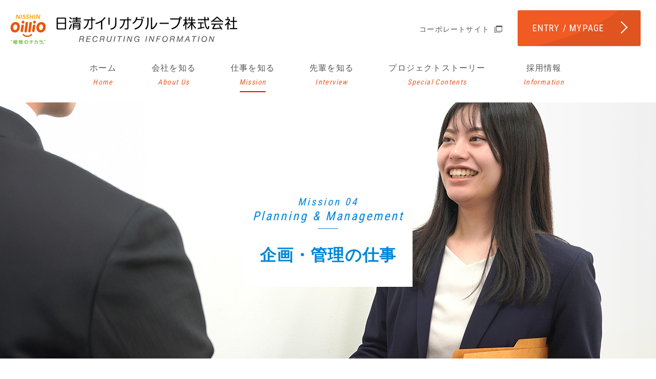

--- FILE ---
content_type: text/html; charset=UTF-8
request_url: https://www.nisshin-oillio.com/company/recruit/shinsotu/mission/kikaku.html
body_size: 1891
content:
<!doctype html>
<html>
<head>
<meta charset="UTF-8">
<title>企画・管理の仕事｜仕事を知る｜日清オイリオグループ株式会社</title>
<meta name="keywords" content="植物のチカラ　日清オイリオグループ株式会社">
<meta name="description" content="植物のチカラ　日清オイリオグループ（株）のホームページです。日本で初のサラダ油、「日清サラダ油」を製造・発売するなど、食用油のリーディングカンパニーとして常に技術力を活かした多彩な商品を提供しています。日清オイリオグループ（株）の企業情報、事業活動、採用情報、ＩＲ情報、技術・研究をご紹介します。">
<script type="text/javascript" src="../js/viewport.js"></script>
<link href="../css/common.css" rel="stylesheet" type="text/css">
<link href="../css/mission.css" rel="stylesheet" type="text/css">
<link href="https://fonts.googleapis.com/css?family=Open+Sans|Roboto+Condensed" rel="stylesheet">
<script type="text/javascript" src="../js/jquery-3.0.0.min.js"></script>
<script type="text/javascript" src="../js/jquery-ui.min.js"></script>
<script type="text/javascript" src="../js/common.js"></script>
<script>
 //<![CDATA[
 gHerarchy = gHerarchy2;
//]]>
</script>
<!-- Google Tag Manager -->
<script>(function(w,d,s,l,i){w[l]=w[l]||[];w[l].push({'gtm.start':
new Date().getTime(),event:'gtm.js'});var f=d.getElementsByTagName(s)[0],
j=d.createElement(s),dl=l!='dataLayer'?'&l='+l:'';j.async=true;j.src=
'https://www.googletagmanager.com/gtm.js?id='+i+dl;f.parentNode.insertBefore(j,f);
})(window,document,'script','dataLayer','GTM-MJXSKJ5');</script>
<!-- End Google Tag Manager -->
</head>
<body id="bMission" class="kikaku">
<!-- Google Tag Manager (noscript) -->
<noscript><iframe src="https://www.googletagmanager.com/ns.html?id=GTM-MJXSKJ5"
height="0" width="0" style="display:none;visibility:hidden"></iframe></noscript>
<!-- End Google Tag Manager (noscript) -->
<script type="text/javascript" src="../js/header.js"></script>
<div id="Wrapper">
	<div class="mainimage">
		<div>
			<h2 class="ttl"><span>Mission 04<br><strong>Planning &amp; Management</strong></span>企画・管理の仕事</h2>
		</div>
	</div>
	<div class="first">
		<h3>様々な部門が密接に連携し、<br>事業活動を推進する。</h3>
		<p>企画管理部門の役割は、各部門（商品企画、原料購買、経営企画、広報、宣伝広告、人事、財務など）が事業部門を支援しながら会社経営を舵取りすること。会社の持続的な成長の実現を目指しています。</p>
	</div>
	<section class="section01">
        <div class="contents_inner">
            <div class="imagearea">
                <img src="images/img_kikaku_01.jpg" alt="" class="show-pc">
                <img src="images/sp-img_kikaku_01.jpg" alt="" class="show-sp">
            </div>
            <div class="textarea">
                <h3>商品企画</h3>
                <p>研究・開発や生産・物流など各部門と連携し、当社の技術を商品として具現化しています。</p>
                <h3>コーポレートスタッフ</h3>
                <p>会社経営を戦略的視点で捉え、各部門がそれぞれの領域で専門性を発揮しながら事業活動を推進しています。</p>
            </div>
        </div>
	</section>
	<!--<div class="index-interview">
		<h3>仕事に携わる先輩を知る</h3>
		<ul>
			<li class="kikaku">
                <a href="../interview/hi_kikaku.html">
                    <img src="images/bg_btn_interview_hi_kikaku.jpg" alt="" class="photo">
                    <span class="hd">企 画・管 理</span>
                    <p><span class="department">［販売促進-食用油］</span><span class="roma-ji">H.I</span></p>
                </a>
            </li>
		</ul>
	</div>-->
	<script type="text/javascript" src="../js/index_mission.js"></script>
</div>
<script type="text/javascript" src="../js/footer.js"></script>
</body>
</html>


--- FILE ---
content_type: text/css
request_url: https://www.nisshin-oillio.com/company/recruit/shinsotu/css/common.css
body_size: 8944
content:
@charset "UTF-8";
/* CSS Document */
* {
  margin: 0;
  padding: 0;
  border: 0;
  outline: 0;
  font-size: 100%;
  vertical-align: baseline;
	box-sizing: border-box;
	-moz-box-sizing: border-box;
	-webkit-box-sizing: border-box;
	-o-box-sizing: border-box;
	-ms-box-sizing: border-box;
}
body {
	font-size: 12px;
	font-family: "游ゴシック体", "YuGothic", "游ゴシック", "Yu Gothic", "ヒラギノ角ゴ Pro W3", "Hiragino Kaku Gothic Pro", "メイリオ", "Meiryo", sans-serif;
  line-height: 1;
	position: relative;
	-webkit-text-size-adjust: 100%;
	letter-spacing: .1em;
}
article,aside,canvas,details,figcaption,figure,
footer,header,hgroup,menu,nav,section,summary {
	display: block;
}
ul,ol {
  list-style: none;
}
blockquote, q {
  quotes: none;
}
blockquote:before,
blockquote:after,
q:before,
q:after {
  content: '';
  content: none;
}
a {
  margin: 0;
  padding: 0;
  border: 0;
  font-size: 100%;
  vertical-align: baseline;
  background: transparent;
}
ins {
  background-color :#ff9;
  color: #000;
  text-decoration: none;
}
mark {
  background-color: #ff9;
  color: #000;
  font-style: italic;
  font-weight: bold;
}
del {
  text-decoration: line-through;
}
abbr[title],
dfn[title] {
  border-bottom: 1px dotted #000;
  cursor: help;
}
table {
  border-collapse: collapse;
  border-spacing: 0;
}
hr {
  display: block;
  height: 1px;
  border: 0;
  border-top: 1px solid #ccc;
  margin: 1em 0;
  padding: 0;
}
input,
select {
  vertical-align: middle;
}
table {
	border-collapse: collapse;
	border-spacing: 0;
}
.clearfix:after {
  content: " ";
  display: block;
  clear: both;
}
.show-pc {
	display: inline;
}
.show-sp {
	display: none;
}
@media only screen and (max-width: 767px) {
	.show-pc {
		display: none;
	}
	.show-sp {
		display: inline;
	}
	#Wrapper {
		padding-top: 60px;
	}
}
/*header
****************************************************/

#header {
	top: 0;
	left: 0;
	width: 100%;
	background: #FFF;
	z-index: 9998;
	border-bottom: 1px solid #CCC;
	height: 200px;
}
#header .header_top {
	max-width: 1400px;
	min-width: 1000px;
	position: relative;
	height: 100px;
	margin: 0 auto;
}
#header #logo {
	position: absolute;
	top: 28px;
	left: 20px;
}
#header .header_top .corporate {
	position: absolute;
	right: 300px;
	top: 50px;
	padding-right: 25px;
	background:url(../images/icon_window.png) no-repeat right center;
	background-size: 15px;
	color: #555;
	font-size: 14px;
	text-decoration: none;
	transition: all .4s;
	-webkit-transition: all .4s;
}
#header .header_top .corporate:hover {
	opacity: .6;
}
#header .header_top ul {
	float: right;
	margin-right: 10px;
	padding-top: 20px;
}
#header .header_top ul li {
	float: left;
}
#header .header_top ul li:first-child {
	margin-right: 20px;
}
#header .header_top ul li a img {
	transition: all .25s ease-in-out;
	-webkit-transition:  all .25s ease-in-out;
}
#header .header_top ul li a:hover img {
	opacity: .6;
	filter: alpha(opacity=60);
}
#nav-toggle {
	background: #f15a22;
	display: none;
	position: absolute;
	top: 0;
	right: 0;
	width: 60px;
	height: 60px;
	cursor: pointer;
	z-index: 101;
}
#nav-toggle div {
	position: relative;
}
#nav-toggle span {
	display: block;
	position: absolute;
	height: 4px;
	width: 36px;
	background: #FFF;
	left: 12px;
	transition: .35s ease-in-out;
	-webkit-transition: .35s ease-in-out;
	border-radius: 2px;
}
#nav-toggle span:nth-child(1) {
	top: 16px;
}
#nav-toggle span:nth-child(2) {
	top: 28px;
}
#nav-toggle span:nth-child(3) {
	top: 40px;
}
#gNavi-SP {
	display: none;
}
#gNavi-SP ul {
	list-style: none;
	position: absolute;
	right: 0;
	bottom: 0;
	font-size: 14px;
}
#gNavi-SP ul li {
  float: left;
}
#gNavi-SP ul li a {
	text-decoration: none;
}
#gNavi-SP ul li a.corporate {
	position: relative;
	
}
#gNavi-SP ul li a.corporate::after {
	content: "";
	display: block;
	width: 16px;
	height: 16px;
	background:url(../images/icon_window.png) no-repeat 95% center;
	background-size: 15px;
	position: absolute;
	right: 16px;
	top: 18px;
}

@media only screen and (max-width: 767px) {
	#header {
		position:fixed;
    height: 60px;
		background: rgba(255,255,255,.8);
	}
	#header.open {
		height: 100%;
    overflow-y: scroll;
		/*width: calc(100% + 15px);*/
	}
	#header .header_top {
    max-width: inherit;
    min-width: inherit;
    height: 60px;
    margin: 0;
		z-index: 1000;
		background: #FFF;
		border-bottom: 1px solid #bbb;
	}
	#header .header_top ul {
		display: none;
	}
	#header #logo {
    top: 14px;
    left: 20px;
	}
	#header #logo img {
		width: 226px;
	}
	#header .header_top .corporate {
		display: none;
	}
	#nav-toggle {
		display: block;
	}
	.open #nav-toggle span:nth-child(1) {
		top: 26px;
		transform: rotate(315deg);
		-webkit-transform: rotate(315deg);
	}
  .open #nav-toggle span:nth-child(2) {
  	width: 0;
  	left: 50%;
  }
  .open #nav-toggle span:nth-child(3) {
  	top: 26px;
		transform: rotate(-315deg);
  	-webkit-transform: rotate(-315deg);
  }
	#gNavi-SP {
		display: block;
		position: absolute;
		top: -1500px;
		background: #FFF;
		width: 100%;
		text-align: center;
		transition: .5s ease-in-out;
		-webkit-transition: .5s ease-in-out;
	}
	.open #gNavi-SP {
		/* #global-nav top + #mobile-head height */	
		transform: translateY(1560px);
		-webkit-transform: translateY(1560px);
	}
	#gNavi-SP ul {
		position: static;
		font-size: 14px;
	}
	#gNavi-SP ul li {
		float: none;
		position: static;
		border-bottom: 1px solid #bbb;
	}
	#gNavi-SP ul li.internship {
		padding: 18px 0;
		background: #eee;
	}
	#gNavi-SP ul li a,
	#gNavi-SP ul li span {
		width: 100%;
		display: block;
		color: #555;
		padding: 20px 0;
	}
	#gNavi-SP ul li.internship a {
		padding: 0;
	}
	#gNavi-SP > ul > li span {
		background: #eee;
		position: relative;
		cursor:pointer;
	}
	#gNavi-SP > ul > li span::before {
		content:"";
		display:block;
		width: 20px;
		height: 2px;
		background:#555;
		position:absolute;
		right: 15px;
		top: 50%;
		margin-top: -1px;
		border-radius:1px;
		transition: all .25s ease-in-out;
		-webkit-transition:  all .25s ease-in-out;
	}
	#gNavi-SP > ul > li span::after {
		content:"";
		display:block;
		width: 2px;
		height: 20px;
		background:#555;
		position:absolute;
		right: 24px;
		top: 50%;
		margin-top: -10px;
		border-radius:1px;
		transition: all .25s ease-in-out;
		-webkit-transition:  all .25s ease-in-out;
	}
	#gNavi-SP > ul > li span.open::after {
		transform: rotate(-315deg);
  	-webkit-transform: rotate(-270deg);
	}
	#gNavi-SP ul li.off a {
		color:#bbb;
	}
	#gNavi-SP .child {
		display: none;
	}
	#gNavi-SP .child li {
		border-bottom: none;
		border-top: 1px solid #bbb;
	}
}

/*global navi
****************************************************/

#gNavi {
	width: 100%;
	padding: 0 10px;
	height: 100px;
	background: #FFF;
}
#gNavi.fixed {
	position: fixed;
	z-index: 9998;
	top: 0;
	left: 0;
}
#gNavi > ul {
	width: 1000px;
	margin: 0 auto;
}
#gNavi > ul > li {
	float: left;
	height: 100px;
	position: relative;
}
#gNavi > ul > li > a,
#gNavi > ul > li > span {
	display: block;
	height: 100%;
	text-decoration: none;
	text-align: center;
	position: relative;
	color: #555;
	font-size: 16px;
	padding: 25px 0 0;

}
#gNavi ul li.home > a {
	width: 122px;
}
#gNavi ul li.aboutus > span {
	width: 154px;
}
#gNavi ul li.mission > span {
	width: 154px;
}
#gNavi ul li.interview > span {
	width: 154px;
}
#gNavi ul li.special > span {
	width: 258px;
}
#gNavi ul li.information > span {
	width: 158px;
}
#gNavi ul li .en {
	display: block;
	color: #f15a22;
	font-size: 14px;
	margin-top: 12px;
	font-family: 'Roboto Condensed', sans-serif;
	font-style: italic;
	letter-spacing: .1em;
}
#gNavi > ul > li > a::after,
#gNavi > ul > li > span::after {
	content: "";
	display: block;
	height: 2px;
	width: 0;
	background: #f00;
	position: absolute;
	left: 50%;
	bottom: 20px;
	transition: all .25s ease-in-out;
	-webkit-transition: all .25s ease-in-out;
}
#gNavi ul li.home:hover a::after,
#gNavi ul li:hover > span::after {
	width: 50px;
	margin-left: -25px;
}
#bTop #gNavi ul li.home a::after,
#bAboutus #gNavi ul li.aboutus span::after,
#bMission #gNavi ul li.mission span::after,
#bSpecial #gNavi ul li.special span::after,
#bInformation #gNavi ul li.information span::after,
#bInterview #gNavi ul li.interview span::after {
	width: 50px;
	margin-left: -25px;
}
#gNavi .child {
	position: absolute;
	top: 80px;
	left: -77px;
	width: 310px;
	z-index: 1100;
	/*transition:all .5s;
	-webkit-transition:all .5s;*/
}
#gNavi .interview .child {
	width: 600px;
	left: -118px;
}
#gNavi .information .child {
	left: -152px;
}
#gNavi .special .child {
	left: -24px;
}
#gNavi .child li {
	font-size: 14px;
	border-bottom: 1px solid #fff;
}
#gNavi .interview .child li {
	float: left;
	width: 50%;
}
#gNavi .child li:last-child {
	border-bottom: none;
}
/*#gNavi .interview .child li:nth-child(5) {
	border-bottom: none;
}*/
#gNavi .interview .child li:nth-child(13) {
	border-bottom: none;
}
#gNavi .child li a {
	display:block;
	color: #FFF;
	text-decoration: none;
	padding: 16px 20px 16px 40px;
	position:relative;
	background: #f15a22;
}
#gNavi .child li.off a {
	color:#aaa;
	cursor: default;
}
#gNavi .child li a:hover {
	background:#f58b64;
}
#gNavi .child li.off a:hover {
	background: #f15a22;
}
#gNavi .child li a::after {
	content: "";
	position:absolute;
	top: 18px;
	left: 17px;
	width: 7px;
	height: 7px;
	border-left: 1px solid #fff;
	border-top: 1px solid #fff;
	transform:rotate(135deg);
	-webkit-transform:rotate(135deg);
}
#gNavi .child li.off a::after {
	border-left: 1px solid #aaa;
	border-top: 1px solid #aaa;
}
@media only screen and (max-width: 767px) {
	#gNavi {
		display: none;
	}
}

/*topcontents
****************************************************/
#TopPageContent {
}
#TopPageContent section h2 {
	color: #555;
	font-size: 40px;
	font-weight: normal;
	text-align: center;
	letter-spacing: .2em;
	margin-bottom: 60px;
}
#TopPageContent section h2 span {
	display: block;
	font-family: 'Roboto Condensed', sans-serif;
	font-size: 28px;
	font-style: italic;
	color: #f15a22;
	margin-bottom: 30px;
	letter-spacing: .15em;
}
#aboutus {
	padding-top: 100px;
	margin-top: -100px;
}
#aboutus .inner {
	padding: 60px 0 0;
	min-width: 1000px;
}
.leadText {
	text-align: center;
	font-size: 20px;
	line-height: 1.8;
	margin-bottom: 70px;
	color: #222;
}

#aboutus .menu {
	overflow: hidden;
	max-width: 1400px;
	min-width: 1000px;
	margin: 0 auto;
	padding-bottom: 80px;
}
#aboutus .menu li {
	float: left;
	line-height: 0;
	margin-right: 40px;
	position: relative;
	opacity: 0;
	top: 20px;
	width: calc(33.33333% - 27px);
}
#aboutus .menu li:last-child {
	margin-right: 0;
    /*pointer-events: none;*/
}
#aboutus .menu li a {
	display: block;
	width: 100%;
	position: relative;
	overflow: hidden;
	text-decoration: none;
}
#aboutus .menu li a img {
	width: 100%;
	transition: all .25s ease-in-out;
	-webkit-transition: all .25s ease-in-out;
}
#aboutus .menu li a:hover img {
	transform: scale(1.1,1.1);
	-webkit-transform: scale(1.1,1.1);
}
#aboutus .menu li a p {
	color: #FFF;
	background: url("../images/bg_text_aboutus.png") no-repeat center center;
	background-size: cover;
	height: 60px;
	line-height: 60px;
	font-size: 20px;
	text-align: center;
	position: relative;
	z-index: 200;
}

#waveB {
	height: 50px;
}
#waveB canvas {
  width: calc(100% + 10px) !important;
}
#mission {
	padding-top: 100px;
	margin-top: -100px;
	position: relative;	
}
#mission .inner {
	background: #ffefbf;
	padding: 60px 0 150px;
	min-width: 1000px;
}
#mission .menu {
	overflow: hidden;
	width: 1000px;
	padding: 0 10px;
	margin: 0 auto;
}
#mission .menu li {
	float: left;
	line-height: 0;
	width: 50%;
	position: relative;
	opacity: 0;
	top: 20px;
}
#mission .menu li a {
	display: block;
	width: 100%;
	height: 100%;
	position: relative;
	text-decoration: none;
	overflow: hidden;
}
#mission .menu li a img {
	width: 100%;
	transition: all 4s cubic-bezier(.250, .460, .450, .940);
	-webkit-transition: all 4s cubic-bezier(.250, .460, .450, .940);
}
#mission .menu li a:hover img {
	transform: scale(1.1,1.1);
	-webkit-transform: scale(1.1,1.1);
}
#mission .menu li a p {
	width: 160px;
	height: 160px;
	position: absolute;
	top: 50%;
	left: 50%;
	margin-left: -80px;
	margin-top: -80px;
	text-align: center;
	font-size: 22px;
	color: #FFF;
	line-height: 40px;
	padding-top: 40px;
	transition: all .5s;
	-webkit-transition: all .5s;
}
#mission .menu li.rd a p {
	background: url(../images/bg_text_rd.jpg) no-repeat 0 0;
}
#mission .menu li.manufacturing a p {
	background: url(../images/bg_text_manufacturing.jpg) no-repeat 0 0;
}
#mission .menu li.sales a p {
	background: url(../images/bg_text_sales.jpg) no-repeat 0 0;
}
#mission .menu li.kikaku a p {
	background: url(../images/bg_text_kikaku.jpg) no-repeat 0 0;
}
#mission .menu li.rd a:hover p {
	background: #FFF;
	color: #f99d1c;
}
#mission .menu li.manufacturing a:hover p {
	background: #FFF;
	color: #72bf44;
}
#mission .menu li.sales a:hover p {
	background: #FFF;
	color: #f15a22;
}
#mission .menu li.kikaku a:hover p {
	background: #FFF;
	color: #037dc8;
}
#mission .sub-menu {
	overflow: hidden;
	width: 400px;
	margin: 80px auto 0;
}
#mission .sub-menu li {
	/*float: left;*/
	line-height: 0;
}
/*#mission .sub-menu li:first-child {
	margin-right: 40px;
}*/
#mission .sub-menu li a {
	display: block;
	position: relative;
	width: 400px;
	height: 320px;
	overflow: hidden;
	text-decoration:none;
}
#mission .sub-menu li.off a {
	cursor: default;
}
#mission .sub-menu li a span {
	position: absolute;
	left: 0;
	bottom: 55%;
	width: 100%;
	text-align: center;
	color: #FFF;
	font-size: 20px;
	font-style: italic;
	font-family: 'Roboto Condensed', sans-serif;
	letter-spacing: .15em;
}
#mission .sub-menu li a img {
	transition: all .25s;
	-webkit-transition: all .25s;
}
#mission .sub-menu li a:hover img {
	transform: scale(1.1,1.1);
	-webkit-transform: scale(1.1,1.1);
}
#mission .sub-menu li a p {
	height: 60px;
	width: 100%;
	background: url(../images/bg_btn_mission_submenu.jpg);
	position: absolute;
	z-index: 100;
	color: #FFF;
	font-size: 20px;
	line-height: 60px;
	text-align: center;
	letter-spacing: .1em;
}
#waveC {
	position: absolute !important;
	height: 50px;
	z-index: 1000;
	bottom: 0;
	left: 0;
	width: 100%;
}
#waveC canvas {
  width: calc(100% + 10px) !important;
}
#interview {
	padding-top: 100px;
	margin-top: -100px;
	position: relative;
}
#interview .inner {
	padding: 60px 0 120px;
	min-width: 1000px;
}
#interview .menu {
	overflow: hidden;
	max-width: 1400px;
	min-width: 1000px;
	margin: 0 auto;
}
#interview .menu li {
	width: calc(25% - 30px);
	margin-right: 40px;
	margin-bottom: 20px;
	line-height: 0;
	float: left;
	position: relative;
	opacity: 0;
	top: 20px;
}
#interview .menu li:nth-child(4n) {
	margin-right: 0;
}
#interview .menu li a {
	display: block;
	width: 100%;
	height: 100%;
	overflow: hidden;
	position: relative;
	text-decoration: none;
	text-align: center;
}
#interview .menu li a .photo {
	transition: all 4s cubic-bezier(.250, .460, .450, .940);
	-webkit-transition: all 4s cubic-bezier(.250, .460, .450, .940);
	width: 100%;
}
#interview .menu li a:hover .photo {
	transform: scale(1.1,1.1);
	-webkit-transform: scale(1.1,1.1);
}
/*マウスオンしないためのCSS*/
/*#interview .menu li:first-child a:hover .photo {
	transform: none;
	-webkit-transform:  none;
}*/
#interview .menu li a .comingsoon {
	position: absolute;
	left: 0;
	top: 30%;
	width: 100%;
	color: #FFF;
	font-size: 26px;
	text-align: center;
	font-style: italic;
	font-family: 'Roboto Condensed', sans-serif;
	letter-spacing: .15em;
}
#interview .menu li a .hd {
	display:block;
	width: 210px;
	height: 60px;
	color: #FFF;
	text-align:center;
	/*! font-style: italic; */
	/*! font-family: 'Roboto Condensed', sans-serif; */
	font-size: 20px;
	line-height: 60px;
	letter-spacing: .2em;
	position: absolute;
	bottom: 130px;
	left: 50%;
	margin-left: -105px;
	z-index: 200;
}
#interview .menu li a .hd strong {
	font-size: 26px;
	font-weight: normal;
	position: relative;
	top: 2px;
}
#interview .menu li.sales a .hd {
	background:url(../images/bg_hd_sales.jpg) no-repeat center center;
}
/*sales1用のCSS*/
/*#interview .menu li.sales1 a .hd {
	background:url(../images/bg_hd_sales.jpg) no-repeat center center;
}*/
/*ポインターを矢印にするCSS*/
/*#interview .menu li.sales1 a {
	cursor: default;
}*/
#interview .menu li.rd a .hd {
	background:url(../images/bg_hd_rd.jpg) no-repeat center center;
}
#interview .menu li.manufacturing a .hd {
	background:url(../images/bg_hd_manufacturing.jpg) no-repeat center center;
}
#interview .menu li.kikaku a .hd {
	background:url(../images/bg_hd_kikaku.jpg) no-repeat center center;
}
#interview .menu li a p {
	height: 160px;
	color: #000;
	font-size: 22px;
	line-height: 36px;
	background: #FFF;
	padding-top: 40px;
	position: relative;
	z-index: 100;
}
#interview .menu li a p .department {
	display: block;
	font-size: 18px;
}
#interview .menu li a p .roma-ji {
	display: block;
	font-size: 22px;
	font-style: italic;
	font-family: 'Roboto Condensed', sans-serif;
	line-height: 1.5;
}
#interview .menu li a p::before {
	content: "";
	display: block;
	position: absolute;
	width: 100%;
	height: 80%;
	top: 0;
	left: 0;
	transform: scale(.8,.8);
	-webkit-transform: scale(.8,.8);
	opacity: 0;
	filter: alpha(opacity=0);
	z-index: -1;
	transition: all .2s;
	-webkit-transition: all .2s;
	transform-origin: 50% 0;
	-webkit-transform-origin: 50% 0;
}
#interview .menu li.sales a p::before {
	background: url(../images/bg_interview_text_A.png);
	background-size: cover;
}
#interview .menu li.rd a p::before {
	background: url(../images/bg_interview_text_B.png);
	background-size: cover;
}
#interview .menu li.manufacturing a p::before {
	background: url(../images/bg_interview_text_C.png);
	background-size: cover;
}
#interview .menu li.kikaku a p::before {
	background: url(../images/bg_interview_text_D.png);
	background-size: cover;
}
#interview .menu li a:hover p::before {
	transform: scale(1,1);
	-webkit-transform: scale(1,1);
	opacity: 1;
	filter: alpha(opacity=100);
}
#waveD {
	position: absolute !important;
	height: 50px;
	z-index: 1000;
	bottom: -1px;
	left: 0;
	width: 100%;
}
#waveD canvas {
  width: calc(100% + 10px) !important;
}
#special {
	padding-top: 100px;
	margin-top: -100px;
	position: relative;
}
#special .inner {
	padding: 60px 0 100px;
	background: #ffefbf;
	min-width: 1000px;
}
#special .menu {
	max-width: 1080px;
	min-width: 1000px;
	margin: 0 auto;
}
#special .menu li {
	margin-bottom: 20px;
	position: relative;
	opacity: 0;
	top: 20px;
	background: #FFF;
}
#special .menu li a {
	display: block;
	width: 100%;
	overflow: hidden;
	text-decoration: none;
	line-height: 0;
}
#special .menu li a .img {
	float: left;
	width: 50%;
	transition: all 4s cubic-bezier(.250, .460, .450, .940);
	-webkit-transition: all 4s cubic-bezier(.250, .460, .450, .940);	
}
#special .menu li a:hover .img {
	transform: scale(1.1,1.1);
	-webkit-transform: scale(1.1,1.1);
}
#special .menu li a div {
	float: left;
	width: 50%;
	position: relative;
	z-index: 200;
	transition: all .3s;
	-webkit-transition: all .3s;
	background: #FFF;
}
#special .menu li.project02 a div {
	float: right;
}
#special .menu li a div img {
	width: 100%;
}
#special .menu li a div h3 {
	width: 100%;
	color: #FFF;
	font-family: 'Roboto Condensed', sans-serif;
	font-weight: normal;
	font-style: italic;
	font-size: 20px;
	letter-spacing: .15em;
	text-align: center;
	padding-bottom: 25px;
	margin-bottom: 25px;
	position: absolute;
	top: 50%;
	left:0;
	transition: all .3s;
	-webkit-transition: all .3s;
	transform:translate(0,-120%);
	-webkit-transform:translate(0,-120%);
}
#special .menu li a div h3::after {
	content: "";
	display: block;
	width: 60px;
	height: 2px;
	background: #FFF;
	position: absolute;
	bottom: 0;
	left: 50%;
	margin-left: -30px;
	transition: all .3s;
	-webkit-transition: all .3s;
}
#special .menu li a div h3 span {
	font-size: 26px;
}
#special .menu li a div p {
	color: #FFF;
	font-family: "UD新ゴ R", "UD Shin Go Regular",'Roboto Condensed', sans-serif;
	font-weight: normal;
	font-size: 24px;
	line-height: 46px;
	letter-spacing: .15em;
	text-align: center;
	position: absolute;
	top: 50%;
	left: 0;
	width: 100%;
	transition: all .3s;
	-webkit-transition: all .3s;
	transform: translate(0,10%);
	-webkit-transform: translate(0,10%);
}
#special .menu li.project01 a:hover div h3,
#special .menu li.project01 a:hover div p {
	color:#f15a22;
}
#special .menu li.project02 a:hover div h3,
#special .menu li.project02 a:hover div p {
	color: #f99d1c;
}
#special .menu li.project03 a:hover div h3,
#special .menu li.project03 a:hover div p {
	color: #72bf44;
}
#special .menu li.project01 a:hover div h3::after {
	background: #f15a22;
}
#special .menu li.project02 a:hover div h3::after {
	background: #f99d1c;
}
#special .menu li.project03 a:hover div h3::after {
	background: #72bf44;
}
#special .menu li a:hover div img {
	opacity: 0;
}
#waveE {
	position: absolute !important;
	height: 50px;
	z-index: 1000;
	bottom: 0;
	left: 0;
	width: 100%;
}
#waveE canvas {
    width: calc(100% + 10px) !important;
}
#information {
	padding-top: 100px;
	margin-top: -100px;
	position: relative;
}
#information > div {
	padding: 60px 0 60px;
	min-width: 1000px;
}
#information .menu {
	overflow: hidden;
	max-width: 1400px;
	width: 880px;
	margin: 0 auto;
	padding-bottom: 20px;
}
#information .menu li {
	float: left;
	line-height: 0;
	margin: 0 20px 40px;
	position: relative;
	opacity: 0;
	top: 20px;
	width: 400px;
}
#information .menu li a {
	display: block;
	width: 100%;
	position: relative;
	overflow: hidden;
	text-decoration: none;
}
#information .menu li a img {
	width: 100%;
	transition: all .25s ease-in-out;
	-webkit-transition: all .25s ease-in-out;
}
#information .menu li a:hover img {
	transform: scale(1.1,1.1);
	-webkit-transform: scale(1.1,1.1);
}
#information .menu li a p {
	color: #FFF;
	background: url(../images/bg_text_information.png) no-repeat center center;
	background-size: cover;
	height: 60px;
	line-height: 60px;
	font-size: 20px;
	text-align: center;
	position: relative;
	z-index: 200;
}
#news {
	background: #fff7df;
}
#news > div {
	max-width: 1400px;
	min-width: 1000px;
	margin: 0 auto;
	overflow: hidden;
	padding: 28px 10px;
}
#news h2 {
	float: left;
	border-right: 1px solid #aaa;
	border-left: 1px solid #aaa;
	font-weight: normal;
	font-family: 'Roboto Condensed', sans-serif;
	font-size: 24px;
	font-style: italic;
	color: #f15a22;
	padding: 0 25px;
	line-height: 28px;
	letter-spacing: .1em;
}
#news ul {
	float: left; 
	margin-left: 20px;
}
#news ul li {
	font-size: 14px;
	line-height: 28px;
	color: #222;
}
#news ul li span {
	padding: 0 20px;
}
@media only screen and (max-width: 767px) {
	#aboutus .inner {
    padding: 5vw 5vw 0;
    min-width: inherit;
	}
	#TopPageContent section h2 {
    font-size: 6.8vw;
    letter-spacing: .1em;
    margin-bottom: 8vw;
	}
	#TopPageContent section h2 span {
    font-size: 4.8vw;
    margin-bottom: 6vw;
    letter-spacing: .15em;
	}
	.leadText {
    text-align: justify;
    font-size: 3.4vw;
    margin-bottom: 7vw;
	}
    
   #aboutus .menu {
    max-width: inherit;
    min-width: inherit;
    margin: 0;
    padding-bottom: 5vw;
	}
	#aboutus .menu li {
    float: none;
    margin-right: 0;
    width: auto;
		padding: 0 10vw;
		margin-bottom: 5vw;
	}
	#aboutus .menu li a:hover img {
    transform: none;
    -webkit-transform: none;
	}
	#aboutus .menu li a p {
    background: url("../images/bg_text_aboutus.png") no-repeat center center;
		background-size: cover;
    height: 9vw;
    line-height: 9vw;
    font-size: 3.6vw;
	}
    
	#waveB {
    margin-left: -5vw;
    margin-right: -5vw;
	}
	#mission .inner {
    padding: 5vw 5vw 15vw;
    min-width: inherit;
	}
	#mission .menu {
    margin: 0;
    min-width: inherit;
    width: 100%;
	}
	#mission .menu li {
    float: none;
    width: auto;
		padding: 0 5vw;
		margin: 0 auto;
	}
	#mission .menu li a:hover img {
    transform: none;
    -webkit-transform: none;
	}
	#mission .menu li a p {
    width: 28vw;
    height: 28vw;
    margin-left: -14vw;
    margin-top: -14vw;
    text-align: center;
    font-size: 3.8vw;
    line-height: 1.6;
    padding-top: 7vw;
	}
	#mission .menu li.rd a p {
    background: url(../images/bg_text_rd.jpg) no-repeat center center;
		background-size:cover;
	}
	#mission .menu li.manufacturing a p {
    background: url(../images/bg_text_manufacturing.jpg) no-repeat center center;
		background-size:cover;
	}
	#mission .menu li.sales a p {
    background: url(../images/bg_text_sales.jpg) no-repeat center center;
		background-size:cover;
	}
	#mission .menu li.kikaku a p {
    background: url(../images/bg_text_kikaku.jpg) no-repeat center center;
		background-size:cover;
	}
	#mission .menu li.rd a:hover p {
    background: url(../images/bg_text_rd.jpg) no-repeat center center;
		background-size:cover;
    color: #fff;
	}
	#mission .menu li.manufacturing a:hover p {
    background: url(../images/bg_text_manufacturing.jpg) no-repeat center center;
		background-size:cover;
    color: #fff;
	}
	#mission .menu li.sales a:hover p {
    background: url(../images/bg_text_sales.jpg) no-repeat center center;
		background-size:cover;
    color: #fff;
	}
	#mission .menu li.kikaku a:hover p {
    background: url(../images/bg_text_kikaku.jpg) no-repeat center center;
		background-size:cover;
    color: #fff;
	}
	#mission .sub-menu {
    width: 65vw;
    margin: 10vw auto 0;
	}
	#mission .sub-menu li {
    float: none;
	}
	#mission .sub-menu li:first-child {
    margin-right: 0;
		margin-bottom: 5vw;
	}
	#mission .sub-menu li a {
    width: 100%;
    height: auto;
	}
	#mission .sub-menu li a img {
    width: 100%;
	}
	#mission .sub-menu li a span {
    bottom: 55%;
    width: 100%;
    font-size: 4vw;
	}
	#mission .sub-menu li a p {
    height: 9vw;
    width: 100%;
    background: url(../images/bg_btn_mission_submenu.jpg);
    position: relative;
		font-size: 3.6vw;
		line-height: 9vw;
	}
	#interview .inner {
    padding: 5vw 5vw 7vw;
    min-width: inherit;
	}
	#interview .menu {
    max-width: inherit;
    min-width: inherit;
    margin: 0;
		display: flex;
		flex-flow:row wrap;
		justify-content: space-between;
	}
	#interview .menu li {
    width: 47%;
    margin-right: 0;
    margin-bottom: 5vw;
    float: none;
		padding: 0;
	}
	#interview .menu li a .comingsoon {
    font-size: 4.2vw;
	}
	#interview .menu li a .hd {
    width: 33vw;
    height: 9vw;
    font-size: 3.4vw;
    line-height: 8vw;
    bottom: 15vw;
    left: 50%;
    margin-left: -16.5vw;
	}
	#interview .menu li.sales a .hd {
    background: url(../images/bg_hd_sales.jpg) no-repeat center center;
		background-size:cover;
	}
	#interview .menu li.rd a .hd {
    background: url(../images/bg_hd_rd.jpg) no-repeat center center;
		background-size:cover;
	}
	#interview .menu li.manufacturing a .hd {
    background: url(../images/bg_hd_manufacturing.jpg) no-repeat center center;
		background-size:cover;
	}
	#interview .menu li a .hd strong {
    font-size: 3.8vw;
    top: .2vw;
	}
	#interview .menu li a p {
    height: 20vw;
    font-size: 3.8vw;
		line-height: 1.5;
    padding-top: 7vw;
	}
	#interview .menu li a p .department {
    font-size: 2.55vw;
    letter-spacing: normal
	}
	#interview .menu li a p .roma-ji {
    font-size: 3.8vw;
    line-height: 1.2;
	}
	#special .inner {
    padding: 5vw 5vw 15vw;
    min-width: inherit;
	}
	#special .menu {
    max-width: inherit;
    min-width: inherit;
    margin: 0;
	}
	#special .menu li {
    margin-bottom: 5vw;
		padding: 0 5vw;
		background: none;
	}
	#special .menu li a {
    height: 80vw;
	}
	#special .menu li a div {
    float: none;
    width: 100%;
	}
	#special .menu li.project02 a div {
    float: none;
	}
	#special .menu li a div h3 {
    font-size: 3.2vw;
    letter-spacing: .2em;
    padding-bottom: 4vw;
		margin-bottom: 5vw;
		transform: translate(0,-160%);
		-webkit-transform: translate(0,-160%);
	}
	#special .menu li a div h3 span {
    font-size: 4.2vw;
	}
	#special .menu li a div h3::after {
    width: 8vw;
    height: 1px;
    margin-left: -4vw;
	}
	#special .menu li.project01 a:hover div h3::after,
	#special .menu li.project02 a:hover div h3::after {
    background: #FFF;
	}
	#special .menu li a div p {
    font-size: 3.6vw;
    line-height: 1.4;
    letter-spacing: .15em;
		transform: translate(0,0);
		-webkit-transform: translate(0,0);
	}
	#special .menu li.project01 a:hover div h3,
	#special .menu li.project02 a:hover div h3,
	#special .menu li.project01 a:hover div p,
	#special .menu li.project02 a:hover div p {
    color: #FFF;
	}
	#special .menu li a div img {
    width: 100%;
    height: 28vw;
	}
	#special .menu li a:hover div img {
    opacity: 1;
	}
	#special .menu li a .img {
    float: none;
    width: 100%;
		transform: translate(0,-8%);
		-webkit-transform: translate(0,-8%);
	}
	#special .menu li a:hover .img {
    transform: translate(0,-8%);
		-webkit-transform: translate(0,-8%);
	}
	#information > div {
    padding: 5vw 5vw 2vw;
    min-width: inherit;
	}
	#information .menu {
	    max-width: inherit;
	    min-width: inherit;
	    margin: 0;
	    width: auto;
  		padding-bottom: 5vw;
	}
	#information .menu li {
	    float: none;
	    margin-right: 0;
	    width: auto;
		padding: 0 17vw;
		margin: 0 0 5vw;
	}
	#information .menu li a:hover img {
    transform: none;
    -webkit-transform: none;
	}
	#information .menu li a p {
    background: url(../images/bg_text_information.png) no-repeat center center;
		background-size: cover;
    height: 9vw;
    line-height: 9vw;
    font-size: 3.6vw;
	}
	#news > div {
    max-width: inherit;
    min-width: inherit;
    margin: 0;
    padding: 2.5vw 3.5vw;
	}
	#news h2 {
    float: none;
		display: inline-block;
    font-size: 3.8vw;
    padding: 0 3vw;
    line-height: 1.4;
    letter-spacing: .1em;
		margin-bottom: 2vw;
	}
	#news ul {
    float: none;
    margin-left: 0;
	}
	#news ul li {
    font-size: 3.4vw;
    line-height: 1.3;
	}
	#news ul li span {
    padding: 0;
    display: block;
	}	
}
/*footer
****************************************************/
#footer {
	border-top: 1px solid #ccc;
}
#footer .footerTop {
	max-width: 1400px;
	margin: 0 auto;
	height: 140px;
	position: relative;
}
#footer .f_logo {
	position: absolute;
	top: 40px;
	left: 20px;
}
#footer .corporate {
	position: absolute;
	right: 300px;
	top: 62px;
	text-decoration: none;
	padding-right: 25px;
	background: url(../images/icon_window.png) no-repeat right center;
	background-size: 15px;
	font-size: 14px;
	color: #555;
}
#footer .footerTop ul {
	float: right;
	margin-right: 10px;
	padding-top: 35px;
}
#footer .footerTop ul li {
	float: left;
}
#footer .footerTop ul li:first-child {
	margin-right: 20px;
}
#footer .footerTop ul li a img {
	transition: all .25s ease-in-out;
	-webkit-transition:  all .25s ease-in-out;
}
#footer .footerTop ul li a:hover img {
	opacity: .6;
	filter: alpha(opacity=60);
}
#footer .footerMenuWrap {
	background: #f6f6f6;
}
#footer .footerMenu {
	max-width: 1400px;
  min-width: 1000px;
	padding: 40px 60px;
	margin: 0 auto;
	overflow: hidden;
}
#footer .footerColumn {
	float: left;
	width: 245px;
}
#footer .footerColumn:nth-child(1) {
	float: left;
	width: 270px;
}
#footer .footerColumn:nth-child(2) {
	float: left;
	width: 210px;
}
#footer .footerColumn:nth-child(3) {
	float: left;
	width: 255px;
}
#footer .footerColumn h3 {
	font-size: 16px;
	color: #f15a22;
	font-weight: normal;
	margin-bottom: 18px;
}
#footer .footerColumn h3 a {
	text-decoration: none;
	color: #f15a22;
	transition: all .2s;
	-webkit-transition: all .2s;
}
#footer .footerColumn h3 a:hover {
	color: #f79c7a;
}
#footer .footerColumn ul {
	/*! margin-bottom: 40px; */
}
#footer .footerColumn ul li {
	margin-bottom: 18px;
}
#footer .footerColumn ul li.off {
	color: #999;
}
#footer .footerColumn ul li a {
	color: #444;
	text-decoration: none;
	transition: all .2s;
	-webkit-transition: all .2s;
}
#footer .footerColumn ul li a:hover {
	color: #bbb;
}
#footer .copyRight {
	width: 100%;
	height: 50px;
}
#footer .copyRight p {
	color: #444;
	text-align: center;
	width: 1000px;
	margin: 0 auto;
	font-size: 12px;
	line-height: 50px;
}
.pagetop {
  display: none;
  position: fixed;
  bottom: 10px;
  right: 10px;
	z-index: 10000;
}
.pagetop a {
  display: block;
	text-indent: -9999px;
	width: 80px;
	height: 80px;
	background: url(../images/pagetop.png);
	background-size: 80px;
}
.pagetop a:hover {
	opacity: .6;
	filter: alpha(opacity=60);
}
/*#bSpecial.project01 .image {
	background: url(../images/project01.jpg) no-repeat center top;
	height: 7346px;
	min-width: 1400px;
}*/
/*#bInterview.interview01 .image {
	background: url(../images/inteview01.jpg) no-repeat center top;
	height: 5190px;
	min-width: 1400px;
}*/
@media only screen and (max-width: 767px) {
	#footer .footerTop {
    max-width: inherit;
    margin: 0;
    height: auto;
		padding-top: 130px;
	}
	#footer .f_logo {
    position: absolute;
    top: 25px;
    left: 50%;
		margin-left: -113px;
		width: 226px;
	}
	#footer .corporate {
    right: 50%;
    top: 88px;
    padding-right: 20px;
    background: url(../images/icon_window.png) no-repeat right center;
		background-size: 15px;
    font-size: 14px;
		transform: translate(50%,0);
	}
	#footer .footerTop ul {
    float: none;
    margin-right: 0;
    padding: 7vw 0;
		background: #eee;
	}
	#footer .footerTop ul li {
    float: none;
		text-align: center;
		line-height: 0;
	}
	#footer .footerTop ul li:first-child {
    margin-right: 0;
	}
	#footer .footerTop ul li a:hover img {
    opacity: 1;
    filter: alpha(opacity=100);
	}
	#footer .footerMenu {
		display: none;
	}
	#footer .copyRight {
    width: 100%;
    height: auto;
	}
	#footer .copyRight p {
    width: 100%;
    margin: 0;
    font-size: 3vw;
    line-height: 1.4;
		padding: 5vw 0;
	}
	.pagetop a {
    width: 60px;
    height: 60px;
    background: url(../images/pagetop.png);
    background-size: 60px;
	}
}
#header .internship span,
#footer .internship span {
	display: inline-block;
	width: 240px;
	height: 70px;
	line-height: 70px;
	text-align: center;
	vertical-align: middle;
	background:url(../images/btn_internship_bg.png) no-repeat center center;
	background-size: cover;
	border-radius: 3px;
	color:#fff;
	font-size: 18px;
	font-family: 'Roboto Condensed', sans-serif;
	transition: all .25s ease-in-out;
	-webkit-transition:  all .25s ease-in-out;
}
#header .internship:hover span,
#footer .internship:hover span {
	opacity: .6;
}
#header .internship span:after,
#footer .internship span:after {
	margin: -5px 0 0 25px;
	display: inline-block;
	content: "";
	width: 15px;
	height: 15px;
	border-top: 2px solid #fff;
	border-right: 2px solid #fff;
	transform: rotate(45deg);
	vertical-align: middle;
}
@media only screen and (max-width: 767px) {
	#header .internship span,
	#footer .internship span {
		margin: 0;
		padding: 0;
		width: 225px;
		height: 66px;
		line-height: 66px;
		font-size: 18px;
	}
	#header .internship:hover span,
	#footer .internship:hover span {
		opacity: 1;
	}
	#header .internship span:before {
		display: none;
	}
	#header .internship span:after,
	#footer .internship span:after {
		position: static;
		margin: -5px 0 0 15px;
		padding: 0;
		background: none;
	}
}
.p-rec-modal_entry-overlay {
	display: none;
	position: fixed;
	top: 0;
	left: 0;
	width: 100%;
	height: 100%;
	background: rgba(0, 0, 0, 0.85);
	z-index: 100000;
}

.p-rec-modal_entry {
	display: none;
	position: fixed;
	top: 0;
	bottom: 0;
	left: 0;
	right: 0;
	width: 800px;
	height: 220px;
	margin: auto;
	z-index: 100001;
}
.p-rec-modal_entry__ttl {
    margin: 0 0 50px;
    color: #fff;
    font-size: 22px;
    line-height: 1;
    text-align: center;
    letter-spacing: 2px;
	font-family: 'Roboto Condensed', sans-serif;
}
.p-rec-modal_entry__ttl span {
	padding: 0 4px 18px;
	display: inline-block;
	border-bottom: 1px solid #fff;
}
.p-rec-modal_entry__list {
	text-align: center;
	display: flex;
	align-items: top;
	justify-content: space-between;
}
.p-rec-modal_entry__list li {
	display: inline-block;
	width: 380px;
	letter-spacing: 2px;
	vertical-align: top;
}
.p-rec-modal_entry__list li p {
	margin-top: 20px;
	color:#fff;
	font-size: 18px;
	font-family: 'Roboto Condensed', sans-serif;
}
.p-rec-modal_entry__list li a {
	display: block;
	color: #FFF;
	background:#FFF;
	text-decoration: none;
	border-radius: 4px;
	position: relative;
}
.p-rec-modal_entry__list li.coming_soon a {
	pointer-events: none;
}
.p-rec-modal_entry__list li.coming_soon a:after {
	content: "";
	background: #000;
	opacity: 0.4;
	position: absolute;
	left: 0;
	top:0;
	width: 100%;
	height: 100%;
}

.p-rec-modal_entry__list li a .inn {
	display: flex;
	align-items: center;
	justify-content: center;
	flex-direction: column;
	background: url(../images/btn_internship_bg.png) no-repeat center center;
	background-size: cover;
	height: 130px;
	font-size: 18px;
	text-align: center;
	position: relative;
	text-decoration: none;
	transition: all .25s ease-in-out;
	-webkit-transition:  all .25s ease-in-out;
	border-radius: 4px;
}
.p-rec-modal_entry__list li a:hover .inn {
	opacity: 0.6;
}
.p-rec-modal_entry__list li .big {
	margin-bottom: 15px;
	font-size: 22px;
}
.p-rec-modal_entry__list li a .sml:after {
	display: inline-block;
	margin-left: 8px;
	content: "";
	width: 15px;
	height: 15px;
	background: url(../images/icon_window01.png) no-repeat center center;
	background-size: cover;
}
@media only screen and (max-width: 767px) {
	
	.p-rec-modal_entry {
		width: 81.3vw;
		height: 84vw;
	}
	.p-rec-modal_entry__ttl {
		margin: 0 0 40px;
		font-size: 19px;
	}
	.p-rec-modal_entry__ttl span {
		padding: 0 2px 10px;
	}
	.p-rec-modal_entry__list {
		display: block;
	}
	.p-rec-modal_entry__list li {
		margin-top: 30px;
		display: block;
		width: auto;
	}
	.p-rec-modal_entry__list li:first-of-type {
		margin-top: 0;
	}
	.p-rec-modal_entry__list li p {
		margin-top: 15px;
		font-size: 14px;
	}
	.p-rec-modal_entry__list li a {
		border-radius: 3px;
	}
	
	.p-rec-modal_entry__list li a .inn {
		height: 107px;
		font-size: 14px;
		border-radius: 3px;
	}
	.p-rec-modal_entry__list li a:hover .inn {
		opacity: 1;
	}
	.p-rec-modal_entry__list li .big {
		margin-bottom: 10px;
		font-size: 18px;
	}
	.p-rec-modal_entry__list li a .sml:after {
		margin-left: 5px;
		width: 12px;
		height: 12px;
	}
}

--- FILE ---
content_type: text/css
request_url: https://www.nisshin-oillio.com/company/recruit/shinsotu/css/mission.css
body_size: 6608
content:
@charset "UTF-8";
/* CSS Document */

/*mission 共通
*************************************************************/
#bMission .mainimage {
	height: 500px;
}
#bMission .mainimage div {
	width: 1000px;
	margin: 0 auto;
	padding: 140px 0 0;
}
#bMission .mainimage h2.ttl {
	background: #FFF;
	width: 330px;
	height: 220px;
	font-size: 32px;
	line-height: 42px;
	text-align: center;
	margin: 0 auto;
	padding-top: 40px;
}

#bMission .mainimage h2.ttl span {
	display: block;
	font-size: 20px;
	line-height: 28px;
	font-weight: normal;
	font-style: italic;
	position:relative;
	padding-bottom:10px;
	margin-bottom: 30px;
	font-family: 'Roboto Condensed', sans-serif;
	letter-spacing: .15em;
}
#bMission .mainimage h2.ttl span strong {
	font-weight: normal;
	font-size: 24px;
}
#bMission .mainimage h2.ttl span::after {
	content: "";
	display:block;
	width: 40px;
	height: 1px;
	position:absolute;
	left: 50%;
	bottom:0;
	margin-left: -20px;
}
#bMission .first {
	width: 1000px;
	margin: 0 auto;
	padding: 80px 10px 80px;
}
#bMission .first h3 {
	font-size: 34px;
	text-align:center;
	line-height: 60px;
	padding-bottom: 50px;
	margin-bottom: 50px;
	position:relative;
}
#bMission .first h3::after {
	content: "";
	display: block;
	width: 60px;
	height: 2px;
	background: #000;
	position:absolute;
	left: 50%;
	bottom: 0;
	margin-left: -30px;
}
#bMission .first p {
	font-size: 18px;
	line-height: 42px;
}
#bMission .section01 > div,
#bMission .section03 > div {
	width: 1000px;
	padding: 60px 10px 60px;
	margin: 0 auto;	
}
#bMission .section01 h3,
#bMission .section02 h3,
#bMission .section03 h3 {
	overflow: hidden;
	font-size: 28px;
	line-height: 50px;
	margin-bottom: 50px;
	padding-top: 12px;
}
#bMission .section02 h3{
    line-height: 38px;
}
#bMission .section01 h3.line1,
#bMission .section02 h3.line1,
#bMission .section03 h3.line1 {
	line-height: 100px;
}
#bMission .section01 h3 span,
#bMission .section02 h3 span,
#bMission .section03 h3 span {
	display: block;
	float: left;
	width: 130px;
	height: 130px;
	padding-top: 32px;
	color: #FFF;
	text-align: center;
	font-size: 22px;
	line-height: 30px;
	font-weight: normal;
	margin-right: 30px;
	margin-top: -12px;
	letter-spacing: .2em;
}
#bMission .section01 img,
#bMission .section03 img {
	float: left;
	margin-top: 15px;
}
#bMission .section01 p,
#bMission .section03 p {
	float: right;
	font-size: 16px;
	line-height: 42px;
	width: 420px;
}
#bMission .section02 {
	width: 1000px;
	padding: 60px 10px 80px;
	margin: 0 auto;	
}
#bMission .section02 img {
	float: right;
	margin-top: 15px;
}
#bMission .section02 p {
	float: left;
	font-size: 16px;
	line-height: 42px;
	width: 420px;
}
#bMission .index-interview {
	padding: 90px 0  120px;
	border-top: 1px solid #ccc;
}
#bMission .index-interview h3 {
	font-size: 24px;
	text-align:center;
	margin-bottom: 80px;
}
#bMission .index-interview ul {
	overflow: hidden;
	width: 920px;
	margin: 0 auto;
}
#bMission .index-interview li {
	float: left;
	width: 440px;
	line-height: 0;
    padding-bottom: 20px;
}
#bMission .index-interview li:nth-of-type(odd) {
	margin-right: 40px;
}
#bMission .index-interview li a {
	display: block;
	width: 100%;
  height: 100%;
  overflow: hidden;
  position: relative;
  text-decoration: none;
  text-align: center;
}
#bMission .index-interview li a .photo {
  transition: all 4s cubic-bezier(.250, .460, .450, .940);
  -webkit-transition: all 4s cubic-bezier(.250, .460, .450, .940);
  width: 100%;
}
#bMission .index-interview li a:hover .photo {
  transform: scale(1.1,1.1);
  -webkit-transform: scale(1.1,1.1);
}
/*マウスオンしないためのCSS*/
/*#bMission .index-interview li:first-child a:hover .photo {
  transform: none;
  -webkit-transform: none;
}*/
#bMission.kikaku .index-interview li{
	float: none;
	margin-right: 0;
	margin: 0 auto;
}
#bMission .index-interview li a .comingsoon {
	position: absolute;
	left: 0;
	top: 30%;
	width: 100%;
	color: #FFF;
	font-size: 26px;
	text-align: center;
	font-style: italic;
	font-family: 'Roboto Condensed', sans-serif;
	font-weight: normal;
	letter-spacing: .15em;
}
#bMission .index-interview li a .hd {
	display:block;
	width: 210px;
	height: 60px;
	color: #FFF;
	text-align:center;
	/*! font-style: italic; */
	/*! font-family: 'Roboto Condensed', sans-serif; */
	font-size: 20px;
	line-height: 52px;
	letter-spacing: .2em;
	position: absolute;
	bottom: 130px;
	left: 50%;
	margin-left: -105px;
	z-index: 200;
}
#bMission .index-interview li a .hd strong {
	font-size: 26px;
	font-weight: normal;
	position: relative;
	top: 2px;
}
#bMission .index-interview li a p {
	height: 160px;
	color: #000;
	font-size: 22px;
	line-height: 36px;
	background: #FFF;
	padding-top: 40px;
	position: relative;
	z-index: 100;
}
#bMission .index-interview li a p .department {
	display: block;
	font-size: 18px;
}
#bMission .index-interview li a p .roma-ji {
	display: block;
	font-size: 22px;
	font-style: italic;
	font-family: 'Roboto Condensed', sans-serif;
	line-height: 1.5;
}
#bMission .index-interview li a p::before {
	content: "";
	display: block;
	position: absolute;
	width: 100%;
	height: 80%;
	top: 0;
	left: 0;
	transform: scale(.8,.8);
	-webkit-transform: scale(.8,.8);
	opacity: 0;
	filter: alpha(opacity=0);
	z-index: -1;
	transition: all .2s;
	-webkit-transition: all .2s;
	transform-origin: 50% 0;
	-webkit-transform-origin: 50% 0;
}
#bMission .index-interview li a:hover p::before {
	transform: scale(1,1);
	-webkit-transform: scale(1,1);
	opacity: 1;
	filter: alpha(opacity=100);
}
#bMission .index-mission {
	background: #ffefbf;
	padding: 100px 0 100px;
}
#bMission .index-mission h3 {
	font-size: 24px;
	text-align: center;
	width: 1000px;
	margin: 0 auto 80px;
}
#bMission .index-mission ul {
	overflow: hidden;
	width: 920px;
	margin: 0 auto;
  margin: 0 auto;
}
#bMission .index-mission li {
	float: left;
	line-height: 0;
  width: 440px;
	position: relative;
}
#bMission .index-mission li a {
	display: block;
	width: 100%;
	height: 100%;
	position: relative;
	text-decoration: none;
	overflow: hidden;
}
#bMission .index-mission li a img {
	width: 100%;
	transition: all 4s cubic-bezier(.250, .460, .450, .940);
	-webkit-transition: all 4s cubic-bezier(.250, .460, .450, .940);
}
#bMission .index-mission li a:hover img {
  transform: scale(1.1,1.1);
  -webkit-transform: scale(1.1,1.1);
}
#bMission .index-mission li a p {
	width: 160px;
	height: 160px;
	position: absolute;
	top: 50%;
	left: 50%;
	margin-left: -80px;
	margin-top: -80px;
	text-align: center;
	font-size: 22px;
	color: #FFF;
	line-height: 40px;
	padding-top: 40px;
	transition: all .5s;
	-webkit-transition: all .5s;
	letter-spacing: .15em;
}
#bMission .index-mission li.rd a p {
  background: url(../images/bg_text_rd.jpg) no-repeat 0 0;
}
#bMission .index-mission li.manufacturing a p {
  background: url(../images/bg_text_manufacturing.jpg) no-repeat 0 0;
}
#bMission .index-mission li.sales a p {
  background: url(../images/bg_text_sales.jpg) no-repeat 0 0;
}
#bMission .index-mission li.kikaku a p {
  background: url(../images/bg_text_kikaku.jpg) no-repeat 0 0;
}
#bMission .index-mission li.rd a:hover p {
	background: #FFF;
	color: #f99d1c;
}
#bMission .index-mission li.manufacturing a:hover p {
	background: #FFF;
	color: #72bf44;
}
#bMission .index-mission li.sales a:hover p {
	background: #FFF;
	color: #f15a22;
}
#bMission .index-mission li.kikaku a:hover p {
	background: #FFF;
	color: #037dc8;
}
@media only screen and (max-width: 767px) {
	
	#bMission .mainimage {
		height: 57vw;
	}
	#bMission .mainimage div {
    width: auto;
    margin: 0;
    padding: 12vw 0 0;
	}
	#bMission .mainimage h2.ttl {
    width: 49vw;
    height: 33vw;
    font-size: 5.2vw;
    line-height: 1.2;
		padding-top: 6vw;
	}
	#bMission .mainimage h2.ttl span {
    font-size: 3.6vw;
    line-height: 1.2;
    padding-bottom: 2vw;
		margin-bottom: 4vw;
	}
	#bMission .mainimage h2.ttl span::after {
    width: 6vw;
    margin-left: -3vw;
	}
	#bMission .mainimage h2.ttl span strong {
    font-size: 4vw;
    letter-spacing: 0.05em;
	}
	#bMission .first {
    width: auto;
    margin: 0;
    padding: 7vw 5vw 10vw;
	}
	#bMission .first h3 {
    font-size: 5.4vw;
    line-height: 1.6;
    padding-bottom: 5vw;
    margin-bottom: 5vw;
	}
	#bMission .first h3::after {
    width: 40px;
    height: 1px;
    margin-left: -20px;
	}
	#bMission .first p {
    font-size: 3.6vw;
    line-height: 1.8;
    text-align: justify;
	}
	#bMission .section02 {
    width: auto;
    padding: 9vw 5vw 9vw;
    margin: 0;
	}
	#bMission .section01 > div,
	#bMission .section03 > div {
    width: auto;
    padding: 9vw 5vw 9vw;
    margin: 0;
	}
	#bMission .section01 h3,
	#bMission .section02 h3,
	#bMission .section03 h3 {
    font-size: 4vw;
    line-height: 1.4;
    margin-bottom: 4vw;
    padding-top: 2vw;
	}
	#bMission .section01 h3 span,
	#bMission .section02 h3 span,
	#bMission .section03 h3 span {
    width: 21vw;
    height: 21vw;
    padding-top: 5vw;
    font-size: 3.6vw;
    line-height: 1.4;
    margin-right: 4vw;
    margin-top: -2vw;
    letter-spacing: .1em;
	}
	#bMission .section01 p,
	#bMission .section03 p {
    float: none;
    font-size: 3.4vw;
    line-height: 2;
    width: auto;
	}
	#bMission .section02 p {
    float: none;
    font-size: 3.4vw;
    line-height: 2;
    width: auto;
	}
	#bMission .section01 img,
	#bMission .section03 img {
    float: none;
    margin-top: 4vw;
		width: 100%;
	}
	#bMission .section02 img {
    float: none;
    margin-top: 4vw;
    width: 100%;
	}
	#bMission .index-interview {
    padding: 9vw 5vw 5vw;
	}
	#bMission .index-interview h3 {
    font-size: 4vw;
    text-align: center;
    margin-bottom: 9vw;
	}
	#bMission .index-interview ul {
    overflow: hidden;
    width: auto;
    margin: 0;
	}
	#bMission .index-interview li {
    float: none;
    width: 100%;
    padding: 0 10vw;
	/*margin-bottom: 5vw;*/
	}
	#bMission .index-interview li:first-child {
    margin-right: 0;
	}
	#bMission .index-interview li:last-child {
    margin-bottom: 0;
	}
	#bMission .index-interview li a .comingsoon {
    font-size: 4.2vw;
	}
	#bMission .index-interview li a .hd {
    width: 33vw;
		height: 9vw;
		font-size: 3.4vw;
		line-height: 8vw;
		bottom: 23vw;
		left: 50%;
		margin-left: -16.5vw;
	}
	#bMission .index-interview li a .hd strong {
    font-size: 3.8vw;
		top: .2vw;
	}
	#bMission .index-interview li a p {
    height: 28vw;
		font-size: 3.8vw;
		line-height: 1.5;
		padding-top: 7vw;
	}
	#bMission .index-interview li a p .department {
    font-size: 3.4vw;
	}
	#bMission .index-interview li a p .roma-ji {
    font-size: 3.2vw;
    line-height: 1.2;
	}
	#bMission .index-mission {
    padding: 9vw 5vw 9vw;
	}
	#bMission .index-mission h3 {
    font-size: 4.2vw;
    text-align: center;
    width: auto;
    margin-bottom: 9vw;
	}
	#bMission .index-mission ul {
    max-width: inherit;
    min-width: inherit;
    overflow: hidden;
    margin: 0;
    width: auto;
	}
	#bMission .index-mission li {
    float: none;
    width: auto;
    padding: 0 5vw;
    margin: 0 auto;
	}
	#bMission .index-mission li a p {
    width: 28vw;
    height: 28vw;
    margin-left: -14vw;
    margin-top: -14vw;
    font-size: 3.8vw;
    line-height: 1.6;
    padding-top: 7vw;
	}
	#bMission .index-mission li.rd a p {
    background: url(../images/bg_text_rd.jpg) no-repeat 0 0;
		background-size: cover;
	}
	#bMission .index-mission li.manufacturing a p {
    background: url(../images/bg_text_manufacturing.jpg) no-repeat 0 0;
		background-size: cover;
	}
	#bMission .index-mission li.sales a p {
    background: url(../images/bg_text_sales.jpg) no-repeat 0 0;
		background-size: cover;
	}
	#bMission .index-mission li.kikaku a p {
    background: url(../images/bg_text_kikaku.jpg) no-repeat 0 0;
		background-size: cover;
	}
	#bMission .index-mission li a:hover img {
    transform: none;
    -webkit-transform: none;
	}
	#bMission .index-mission li.rd a:hover p {
    background: url(../images/bg_text_rd.jpg) no-repeat 0 0;
		background-size: cover;
    color: #FFF;
	}
	#bMission .index-mission li.manufacturing a:hover p {
    background: url(../images/bg_text_manufacturing.jpg) no-repeat 0 0;
		background-size: cover;
    color: #FFF;
	}
	#bMission .index-mission li.sales a:hover p {
    background: url(../images/bg_text_sales.jpg) no-repeat 0 0;
		background-size: cover;
    color: #FFF;
	}
	#bMission .index-mission li.kikaku a:hover p {
    background: url(../images/bg_text_kikaku.jpg) no-repeat 0 0;
		background-size: cover;
    color: #FFF;
	}
}

/*sales
*************************************************************/
#bMission.sales .mainimage {
	background: url(../mission/images/sales_mainimage.jpg) no-repeat center center;
	background-size: cover;
}
#bMission.sales .mainimage h2.ttl {
	color: #f15a22;
}
#bMission.sales .mainimage h2 span::after {
	background: #f15a22;
}
#bMission.sales .section01 {
	background: #feeee8;
}
#bMission.sales .section01 h3 span,
#bMission.sales .section02 h3 span {
	background: url(../mission/images/bg_sales_h3.jpg) no-repeat left center;
}
#bMission .index-interview li.sales a .hd {
	background:url(../images/bg_hd_sales.jpg) no-repeat center center;
}
/*sales1用のCSS*/
/*#bMission .index-interview li.sales1 a .hd {
	background:url(../images/bg_hd_sales.jpg) no-repeat center center;
}*/
/*ポインターを矢印にするCSS*/
/*#bMission .index-interview li.sales1 a {
	cursor: default;
}*/
#bMission .index-interview li.sales a p::before {
	background: url(../images/bg_interview_text_A.png);
	background-size: cover;
}

@media only screen and (max-width: 767px) {
	
	#bMission.sales .mainimage {
		background: url(../mission/images/sp_sales_mainimage.jpg) no-repeat center center;
		background-size: cover;
	}
	#bMission.sales .section01 h3 span,
	#bMission.sales .section02 h3 span {
		background: url(../mission/images/bg_sales_h3.jpg) no-repeat left center;
		background-size: cover;
	}
	#bMission .index-interview li.sales a .hd {
		background:url(../images/bg_hd_sales.jpg) no-repeat center center;
		background-size: cover;
	}
}

/*rd
*************************************************************/

#bMission.rd .mainimage {
	background: url(../mission/images/rd_mainimage.jpg) no-repeat center center;
	background-size: cover;
}
#bMission.rd .mainimage h2.ttl {
	color: #f99d1c;
}
#bMission.rd .mainimage h2.ttl span::after {
	background: #f99d1c;
}
#bMission.rd .section01 {
	background: #fef5e8;
}
#bMission.rd .section01 h3 span,
#bMission.rd .section02 h3 span {
	background: url(../mission/images/bg_rd_h3.jpg) no-repeat left center;
}
#bMission .index-interview li.rd a .hd {
	background:url(../images/bg_hd_rd.jpg) no-repeat center center;
}
#bMission .index-interview li.rd a p::before {
	background: url(../images/bg_interview_text_B.png);
	background-size: cover;
}
@media only screen and (max-width: 767px) {
	#bMission.rd .mainimage {
		background: url(../mission/images/sp_rd_mainimage.jpg) no-repeat center center;
		background-size: cover;
	}
	#bMission.rd .mainimage h2.ttl span {
    margin-bottom: 3vw;
	}
	#bMission.rd .section02 h3 {
    line-height: 1.2;
	}
	#bMission.rd .section01 h3 span,
	#bMission.rd .section02 h3 span {
		background: url(../mission/images/bg_rd_h3.jpg) no-repeat left center;
		background-size:cover;
	}
	#bMission .index-interview li.rd a .hd {
		background:url(../images/bg_hd_rd.jpg) no-repeat center center;
		background-size: cover;
	}
}

/*manufacturing
*************************************************************/

#bMission.manufacturing .mainimage {
	background: url(../mission/images/manufacturing_mainimage.jpg) no-repeat center center;
	background-size: cover;
}
#bMission.manufacturing .mainimage h2.ttl {
	color: #72bf44;
}
#bMission.manufacturing .mainimage h2.ttl span::after {
	background: #72bf44;
}
#bMission.manufacturing .section01 {
	background: #f1f8ec;
}
#bMission.manufacturing .section01 h3 span,
#bMission.manufacturing .section02 h3 span,
#bMission.manufacturing .section03 h3 span {
	background: url(../mission/images/bg_manufacturing_h3.jpg) no-repeat left center;
}
#bMission .index-interview li.manufacturing a .hd {
	background:url(../images/bg_hd_manufacturing.jpg) no-repeat center center;
}
#bMission .index-interview li.manufacturing a p::before {
	background: url(../images/bg_interview_text_C.png);
	background-size: cover;
}
@media only screen and (max-width: 767px) {
	#bMission.manufacturing .mainimage {
		background: url(../mission/images/sp_manufacturing_mainimage.jpg) no-repeat center center;
		background-size: cover;
	}
	#bMission.manufacturing .section02 h3.line1 {
    line-height: 2;
	}
	#bMission.manufacturing .section03 h3.line1 {
    line-height: 3.6;
	}
	#bMission.manufacturing .section01 h3 span,
	#bMission.manufacturing .section02 h3 span,
	#bMission.manufacturing .section03 h3 span {
		background: url(../mission/images/bg_manufacturing_h3.jpg) no-repeat left center;
		background-size:cover;
	}
	#bMission .index-interview li.manufacturing a .hd {
		background:url(../images/bg_hd_manufacturing.jpg) no-repeat center center;
		background-size:cover;
	}
}

/*factory
*************************************************************/

#bMission.factory .mainimage {
	background: url(../mission/images/factory_mainimage.jpg) no-repeat center center;
	background-size: cover;
	height: 400px;
}
#bMission.factory .mainimage h2 {
	color: #FFF;
	font-size: 32px;
	text-align: center;
	width: 1000px;
	background: url(../mission/images/illust_factory_h2.png) no-repeat center bottom;
	padding-top: 90px;
	height: 230px;
	margin: 0 auto 25px;
}
#bMission.factory .mainimage h2 span {
	font-weight: normal;
	font-style: italic;
	font-size: 20px;
	display:block;
	margin-bottom: 10px;
	font-family: 'Roboto Condensed', sans-serif;
	letter-spacing: .15em;
}
#bMission.factory .mainimage p {
	width: 1000px;
	margin: 0 auto;
	color: #FFF;
	font-size: 26px;
	text-align: center;
}
#bMission.factory .mainimage p span {
	color: #555;
	display: block;
	background:url(../mission/images/bg_at.png) no-repeat center center;
	height: 49px;
	padding-top: 8px;
	padding-right: 4px;
	font-family: 'Roboto Condensed', sans-serif;
	font-size: 24px;
	font-style: italic;
	margin-bottom: 5px;
}
#bMission.factory .first p {
	position:relative;
	padding-bottom: 70px;
}
#bMission.factory .first p::after {
	content: "";
	display: block;
	width: 60px;
	height: 2px;
	position: absolute;
	left: 50%;
	bottom: 0;
	margin-left: -30px;
	background: #000;
}
#bMission.factory .contents {
	background: #fff5d9;
}
#bMission.factory .contents-In {
	width: 1000px;
	padding: 60px 10px 60px;
	margin: 0 auto;
}
@media only screen and (max-width: 767px) {
	
	#bMission.factory .mainimage {
		background: url(../mission/images/sp_factory_mainimage.jpg) no-repeat center center;
		background-size: cover;
		height: 52vw;
	}
	#bMission.factory .mainimage h2 {
    font-size: 4.4vw;
    width: auto;
    background: url(../mission/images/illust_factory_h2.png) no-repeat center bottom;
		background-size: 13vw;
    padding-top: 7vw;
    height: auto;
		padding-bottom: 10vw;
    margin-bottom: 3.5vw;
	}
	#bMission.factory .mainimage h2 span {
		font-size: 3.6vw;
		margin-bottom: 2vw;
	}
	#bMission.factory .mainimage p {
    width: auto;
    margin: 0;
    font-size: 4vw;
	}
	#bMission.factory .mainimage p span {
    background: url(../mission/images/bg_at.png) no-repeat center center;
		background-size: 6vw;
    height: 8vw;
    padding-top: 2vw;
    padding-right: .8vw;
    font-size: 3.6vw;
    margin-bottom: 1vw;
	}
	#bMission.factory .first {
    padding-bottom: 7vw;
	}
	#bMission.factory .first p {
    padding-bottom: 6vw;
	}
	#bMission.factory .first p::after {
    width: 7vw;
    height: 1px;
    margin-left: -3.5vw;
	}
	#bMission.factory .contents-In {
    width: auto;
    padding: 7vw 5vw 7vw;
    margin: 0;
	}
}

/*kikaku
*************************************************************/

#bMission.kikaku .mainimage {
	background: url(../mission/images/kikaku_mainimage.jpg) no-repeat center center;
	background-size: cover;
}
#bMission.kikaku .mainimage h2.ttl {
	color: #0086D9;
}
#bMission.kikaku .mainimage h2.ttl span::after {
	background: #0086D9;
}
#bMission.kikaku .section01 {
	background: #e7f4fc;
}
#bMission.kikaku .section01 h3 span,
#bMission.kikaku .section02 h3 span {
	background: url(../mission/images/bg_kikaku_h3.jpg) no-repeat left center;
}
#bMission .index-interview li.kikaku a .hd {
	background:url(../images/bg_hd_kikaku.jpg) no-repeat center center;
}
#bMission .index-interview li.kikaku a p::before {
	background: url(../images/bg_interview_text_D.png);
	background-size: cover;
}
@media only screen and (max-width: 767px) {
	
	#bMission.kikaku .mainimage {
		background: url(../mission/images/sp_kikaku_mainimage.jpg) no-repeat center center;
		background-size: cover;
	}
	#bMission.kikaku .mainimage h2.ttl span {
    margin-bottom: 3vw;
	}
	#bMission.kikaku .section02 h3 {
    line-height: 2;
	}
	#bMission.kikaku .section01 h3 span,
	#bMission.kikaku .section02 h3 span {
		background: url(../mission/images/bg_kikaku_h3.jpg) no-repeat left center;
		background-size:cover;
	}
	#bMission .index-interview li.kikaku a .hd {
		background:url(../images/bg_hd_kikaku.jpg) no-repeat center center;
		background-size: cover;
	}
}

/* 企画管理 */
#bMission.kikaku .section01 .contents_inner{
	display: flex;
	flex-flow:row nowrap;
	justify-content: space-between;
	padding: 57px 10px 60px;
}

#bMission.kikaku .section01 .contents_inner .imagearea{
	width: 53%;
}

#bMission.kikaku .section01 .contents_inner .imagearea img{
	width: 100%;
	margin: 0;
}

#bMission.kikaku .section01 .contents_inner .textarea{
	width: 41%;
}

#bMission.kikaku .section01 h3{
	background: url(../mission/images/bg_kikaku_h3.jpg) no-repeat center center;
	background-size: cover;
	width: 100%;
	color: #fff;
	font-size: 21px;
	line-height: 1.8;
	margin-bottom: 20px;
	padding-top: 15px;
	padding-bottom: 15px;
	padding-left: 20px;
}

#bMission.kikaku .section01 h3:last-of-type{
	margin-top: 50px;
}

#bMission.kikaku .section01 p{
	float: none;
	font-size: 20px;
	line-height:2;
}

@media only screen and (max-width: 767px) {
	/* 企画管理 */
		#bMission.kikaku .section01{
			padding: 0px 0;	
		}

		#bMission.kikaku .section01 .contents_inner{
			/*! display: flex; */
			flex-flow:column;
			/*! justify-content: space-between; */
			padding: 32px 10px 60px;
		}

		#bMission.kikaku .section01 .contents_inner .imagearea{
			width: 100%;
			order: 2;
			margin: 27px 0 0 0;
		}

		#bMission.kikaku .section01 .contents_inner .textarea{
			width: 100%;
			order: 1;
		}

		#bMission.kikaku .section01 h3{
			/*! background: url(../mission/images/bg_kikaku_h3.jpg) no-repeat center center; */
			/*! background-size: cover; */
			/*! width: 100%; */
			/*! color: #fff; */
			font-size: 16px;
			line-height: 1.8;
			margin-bottom: 15px;
			padding-top: 8px;
			padding-bottom: 9px;
			/*! padding-left: 20px; */
		}

		#bMission.kikaku .section01 h3:last-of-type{
			margin-top: 25px;
		}

		#bMission.kikaku .section01 p{
			font-size: 14px;
			line-height:1.8;
		}
}

/*globalreport
*************************************************************/

#bMission.globalreport .mainimage {
	background: url(../mission/images/globalreport_mainimage.jpg) no-repeat center center;
	background-size: cover;
	height: 400px;
}
#bMission.globalreport .mainimage h2 {
	color: #FFF;
	font-size: 32px;
	line-height: 42px;
	text-align: center;
	margin: 0 auto;
	padding-top: 150px;
}
#bMission.globalreport .mainimage h2 span {
	font-weight: normal;
	font-style: italic;
	font-size: 20px;
	display: block;
	margin-bottom: 10px;
	font-family: 'Roboto Condensed', sans-serif;
	letter-spacing: .15em;
}
#bMission.globalreport .first p {
	position:relative;
	padding-bottom: 70px;
}
#bMission.globalreport .first p::after {
	content: "";
	display: block;
	width: 60px;
	height: 2px;
	position: absolute;
	left: 50%;
	bottom: 0;
	margin-left: -30px;
	background: #000;
}
#bMission.globalreport #map {
	padding-top: 110px;
	margin-top: -110px;
}
#bMission.globalreport #map div {
	position: relative;
	width: 980px;
	margin: 0 auto 120px;
}
#bMission.globalreport #map a img {
	transition: all .3s;
	-webkit-transition: all .3s;
}
#bMission.globalreport #map .btn01 {
	position: absolute;
	left: 322px;
	top: 25px;
}
#bMission.globalreport #map .btn02 {
	position: absolute;
	left: 584px;
	top: 235px;
}
#bMission.globalreport #map .btn03 {
	position: absolute;
	left: 432px;
	top: 310px;
}
#bMission.globalreport #map .btn04 {
	position: absolute;
	left: 180px;
	top: 386px;
}
#bMission.globalreport #map .btn05 {
	position: absolute;
	left: 550px;
	top: 430px;
}
#bMission.globalreport #map .btn06 {
	position: absolute;
	left: 0px;
  top: 35px;
}
#bMission.globalreport #map a img:hover {
	opacity: .6;
}
#bMission.globalreport #map .sp-btn01,
#bMission.globalreport #map .sp-btn02,
#bMission.globalreport #map .sp-btn03,
#bMission.globalreport #map .sp-btn04,
#bMission.globalreport #map .sp-btn05,
#bMission.globalreport #map .sp-btn06 {
	display: none;
}
#bMission.globalreport section {
	width: 1000px;
	padding: 110px 10px 0;
	margin: -110px auto 20px;
}
#bMission.globalreport section:last-child {
	margin-bottom: 80px;
}
#bMission.globalreport section h3 {
	font-size: 18px;
	background: url(../mission/images/border_global_section_h3.jpg) repeat-x bottom;
	margin-bottom: 40px;
	padding: 13px 0 25px 195px;
	position: relative;
	font-weight: normal;
}
#bMission.globalreport section h3 .roma-ji {
	display: block;
	font-size: 40px;
	font-style: italic;
	font-family: 'Roboto Condensed', sans-serif;
	letter-spacing: .15em;
	padding-top: 5px;
}
#bMission.globalreport section h3 .num {
	position: absolute;
	left: 50px;
	top: 0;
	font-size: 80px;
	color: #f15a22;
	font-style: italic;
	font-family: 'Roboto Condensed', sans-serif;
}
#bMission.globalreport section h3 .flag {
	position: absolute;
	right: 0;
	top: 0;
}
#bMission.globalreport .profileWrap {
	overflow: hidden;
	margin-bottom: 50px;
}
#bMission.globalreport .profileWrap .left {
	float: left;
	width: 350px;
}
#bMission.globalreport .profileWrap img {
	width: 100%;
}
#bMission.globalreport .profileWrap .left h4 {
	font-size: 20px;
	line-height: 1.3;
	padding: 10px 0;
}
#bMission.globalreport .profileWrap .left p {
	font-size: 16px;
	line-height: 1.5;
}
#bMission.globalreport .profileWrap .left .name {
	display: block;
	font-size: 18px;
	margin-top: 5px;
	margin-bottom: 3px;
}
#bMission.globalreport .profileWrap .left .roma-ji {
	font-style: italic;
	font-family: 'Roboto Condensed', sans-serif;
	/*padding-left: 15px;*/
}
#bMission.globalreport .profileWrap .right {
	float: right;
	width: 480px;
}
#bMission.globalreport .profileWrap .right h4 {
	font-size: 16px;
	margin-bottom: 20px;
}
#bMission.globalreport .profileWrap .right dt {
	display: block;
	float: left;
	width: 120px;
	font-size: 14px;
	line-height:1.3;
}
#bMission.globalreport .profileWrap .right dd {
	font-size: 14px;
	line-height:1.3;
	margin-bottom: 12px;
	padding-left: 120px;
}
#bMission.globalreport section > div {
	background: url(../mission/images/bg_global_header.jpg) no-repeat left top,url(../mission/images/bg_global_section_bottom.jpg) no-repeat left bottom, url(../mission/images/bg_globalreport.jpg);
	padding: 50px 50px 60px;
}
#bMission.globalreport .question dt {
	font-size: 20px;
	line-height: 1.5;
	color: #f15a22;
	background: url(../mission/images/border_q.jpg) repeat-x bottom;
	padding: 0 0 10px 40px;
	margin-bottom: 10px;
	position: relative;
}
#bMission.globalreport .question dt::before {
	content: "Q.";
	display: block;
	font-family: 'Roboto Condensed', sans-serif;
	position: absolute;
	top: 50%;
	left: 0;
	font-size: 30px;
	font-style: italic;
	margin-top: -28px;
}
#bMission.globalreport .question dd {
	font-size: 16px;
	line-height: 36px;
	margin-bottom: 40px;
}
#bMission.globalreport .photolist {
	overflow: hidden;
	margin-bottom: 35px;
}
#bMission.globalreport .photolist li {
	float: left;
	margin-right: 20px;
}
#bMission.globalreport .photolist li:last-child {
	margin-right: 0;
}
#bMission.globalreport .btn_back {
	display: block;
	background: #f15a22 url(../mission/images/icon_arrow_14_24.png) no-repeat 175px center;
	border-radius: 4px;
	color: #FFF;
	text-decoration: none;
	line-height: 60px;
	width: 210px;
	margin: 0 auto;
	text-align: center;
	font-size: 18px;
	transition: all .4s;
	-webkit-transition: all .4s;
}
#bMission.globalreport .btn_back:hover {
	opacity: .6;
}
@media only screen and (max-width: 767px) {
	
	#bMission.globalreport .mainimage {
		background: url(../mission/images/sp_globalreport_mainimage.jpg) no-repeat center center;
		background-size: cover;
		height: 52vw;
	}
	#bMission.globalreport .mainimage h2 {
    font-size: 4.4vw;
    width: auto;
    padding-top: 18vw;
    height: auto;
	}
	#bMission.globalreport .mainimage h2 span {
		font-size: 3.6vw;
		margin-bottom: 0;
	}
	#bMission.globalreport .first p {
    padding-bottom: 5vw;
	}
	#bMission.globalreport .first p::after {
    width: 8vw;
    height: 1px;
    margin-left: -2vw;
	}
	#bMission.globalreport #map {
		padding-top: 60px;
		margin-top: -60px;
	}
	#bMission.globalreport #map div {
    width: auto;
    margin: 0 auto 15vw;
		overflow: hidden;
		padding: 0 5vw;
		background:url(../mission/images/sp_globalreport_map.jpg) no-repeat center center;
		background-size:cover;
	}
	#bMission.globalreport #map .btn01,
	#bMission.globalreport #map .btn02,
	#bMission.globalreport #map .btn03,
	#bMission.globalreport #map .btn04,
	#bMission.globalreport #map .btn05,
	#bMission.globalreport #map .btn06 {
		display: none;
	}
	#bMission.globalreport #map .sp-btn01,
	#bMission.globalreport #map .sp-btn02,
	#bMission.globalreport #map .sp-btn03,
	#bMission.globalreport #map .sp-btn04,
	#bMission.globalreport #map .sp-btn05,
	#bMission.globalreport #map .sp-btn06 {
		display: block;
		float:left;
		width: 28%;
		margin-right: 8%;
		margin-bottom: 8%;
	}
	#bMission.globalreport #map .sp-btn03,
	#bMission.globalreport #map .sp-btn06 {
		margin-right: 0;
	}
	#bMission.globalreport #map .sp-btn04,
	#bMission.globalreport #map .sp-btn05,
	#bMission.globalreport #map .sp-btn06 {
		margin-bottom: 0;
	}
	#bMission.globalreport #map a img:hover {
    opacity: 1;
	}
	#bMission.globalreport section {
    width: auto;
    padding: 60px 4vw 0;
    margin: -60px auto 5vw;
	}
	#bMission.globalreport section:last-child {
    margin-bottom: 10vw;
	}
	#bMission.globalreport section > div {
    background: url(../mission/images/sp_bg_global_header.jpg) no-repeat left top,url(../mission/images/sp_bg_global_section_bottom.jpg) no-repeat left bottom, url(../mission/images/bg_globalreport.jpg);
		background-size: 100% auto, 100% auto, auto;
    padding: 5vw 5vw 6vw;
	}
	#bMission.globalreport section h3 {
    font-size: 2.6vw;
    background: url(../mission/images/border_global_section_h3.jpg) repeat-x bottom;
    margin-bottom: 5vw;
    padding: 2vw 0 4vw 25vw;		
	}
	#bMission.globalreport section h3 .num {
    left: 4vw;
		top: 0;
		font-size: 12vw;
	}
	#bMission.globalreport section h3 .roma-ji {
    font-size: 5.4vw;
    padding-top: 1vw;
	}
	#bMission.globalreport section h3 .flag {
    height: 11vw;
	}
	#bMission.globalreport .profileWrap {
    margin-bottom: 8vw;
	}
	#bMission.globalreport .profileWrap .left {
    float: none;
    width: auto;
		margin-bottom: 6vw;
	}
	#bMission.globalreport .profileWrap .left h4 {
    font-size: 3.8vw;
    padding: 4vw 0 2vw;
	}
	#bMission.globalreport .profileWrap .left p {
    font-size: 3.2vw;
	}
	#bMission.globalreport .profileWrap .left .name {
    display: block;
    font-size: 3.6vw;
    margin-top: 1vw;
    margin-bottom: 1vw;
	}
	#bMission.globalreport .profileWrap .right {
    float: none;
    width: auto;
	}
	#bMission.globalreport .profileWrap .right h4 {
    font-size: 3.6vw;
    margin-bottom: 4vw;
	}
	#bMission.globalreport .profileWrap .right dt {
    width: 24vw;
    font-size: 3.2vw;
	}
	#bMission.globalreport .profileWrap .right dd {
    font-size: 3.2vw;
    margin-bottom: 1vw;
    padding-left: 24vw;
	}
	#bMission.globalreport .question dt {
    font-size: 3.4vw;
    padding: 0 0 2vw 6vw;
    margin-bottom: 1.5vw;
	}
	#bMission.globalreport .question dt::before {
    top: inherit;
    font-size: 5vw;
    margin-top: 0;
    bottom: 1vw;
	}
	#bMission.globalreport .question dd {
    font-size: 3.2vw;
    line-height: 1.8;
    margin-bottom: 4vw;
	}
	#bMission.globalreport .photolist {
    margin-bottom: 0;
	}
	#bMission.globalreport .photolist li {
    float: none;
    margin-right: 0;
		margin-bottom: 5vw;
    width: auto;
	}
	#bMission.globalreport .photolist li.half {
		float:left;
		width: 48%;
		margin-right: 4%;
	}
	#bMission.globalreport .photolist li.half:last-child {
		margin-right: 0;
	}
	#bMission.globalreport .photolist li img {
		width: 100%;
	}
	#bMission.globalreport .btn_back {
    background: #f15a22 url(../mission/images/icon_arrow_14_24.png) no-repeat 95% center;
		background-size: 2vw;
    line-height: 12vw;
    width: 42vw;
    font-size: 3.4vw;
	}
}

--- FILE ---
content_type: application/javascript
request_url: https://www.nisshin-oillio.com/company/recruit/shinsotu/js/footer.js
body_size: 1441
content:
var s = '';
s += '<footer id="footer">';
s += '<p class="pagetop"><a href="#"></a></p>';
s += '<div class="footerTop">';
s += '<a href="'+gHerarchy+'index.html"><img src="'+gHerarchy+'images/logo.png" alt="" class="f_logo"></a>';
s += '<a href="http://www.nisshin-oillio.com/" class="corporate" target="_blank">コーポレートサイト</a>';
s += '<ul>';
s += '<li class="internship"><a href="javascript:void(0);"><span>ENTRY / MYPAGE</span></a></li>';
<!--s += '<li class="internship"><a href="https://mypage.3150.i-webs.jp/nisshin-oillio2023/" target="_blank"><img src="'+gHerarchy+'images/btn_entry.png" alt="新卒採用エントリー"></a></li>';-->
<!--s += '<li class="entry"><a href="https://job.rikunabi.com/2019/company/r536500018/preentry/U001/" target="_blank"><img src="'+gHerarchy+'images/btn_internship.png" alt="インターンシップ　エントリー"></a></li>';-->
s += '</ul>';
s += '</div>';
s += '<div class="footerMenuWrap">';
s += '<div class="footerMenu">';
s += '<div class="footerColumn">';
s += '<h3><a href="'+gHerarchy+'index.html#aboutus">会社を知る</a></h3>';
s += '<ul>';
s += '<li><a href="'+gHerarchy+'aboutus/business.html">日清オイリオグループの事業を知る</a></li>';
s += '<li><a href="'+gHerarchy+'aboutus/products.html">日清オイリオグループの商品を知る</a></li>';
s += '<li><a href="'+gHerarchy+'aboutus/technology.html">日清オイリオグループの技術を知る</li>';
s += '</ul>';
s += '</div>';
s += '<div class="footerColumn">';
s += '<h3><a href="'+gHerarchy+'index.html#mission">仕事を知る</a></h3>';
s += '<ul>';
s += '<li><a href="'+gHerarchy+'mission/rd.html">研究の仕事</a></li>';
s += '<li><a href="'+gHerarchy+'mission/manufacturing.html">生産の仕事</a></li>';
s += '<li><a href="'+gHerarchy+'mission/sales.html">営業の仕事</a></li>';
s += '<li><a href="'+gHerarchy+'mission/kikaku.html">企画・管理の仕事</a></li>';
s += '<li><a href="'+gHerarchy+'mission/factory.html">バーチャル工場見学</a></li>';
s += '</ul>';
s += '</div>';
s += '<div class="footerColumn">';
s += '<h3><a href="'+gHerarchy+'index.html#interview">先輩を知る</a></h3>';
s += '<ul>';
/*s += '<li class="off">Interview 01 (Coming Soon)</li>';*/
s += '<li><a href="'+gHerarchy+'interview/di_rd.html">研究[技術開発-基礎研究]</a></li>';
s += '<li><a href="'+gHerarchy+'interview/st_rd.html">研究[技術開発-応用研究]</a></li>';
s += '<li><a href="'+gHerarchy+'interview/hk_rd.html">研究[技術開発-応用研究]</a></li>';
s += '<li><a href="'+gHerarchy+'interview/hn_rd.html">研究[商品開発]</a></li>';
s += '<li><a href="'+gHerarchy+'interview/th_rd.html">研究[ユーザーサポート]</a></li>';
s += '<li><a href="'+gHerarchy+'interview/ya_rd.html">研究[ファインケミカル]</a></li>';
s += '<li><a href="'+gHerarchy+'interview/ka_manufacturing.html">生産[生産技術開発] </a></li>';
s += '<li><a href="'+gHerarchy+'interview/mn_manufacturing.html">生産[生産管理] </a></li>';
s += '<li><a href="'+gHerarchy+'interview/kt.html">生産[生産管理]</a></li>';
s += '<li><a href="'+gHerarchy+'interview/tg_manufacturing.html">生産[品質管理]</a></li>';
s += '<li><a href="'+gHerarchy+'interview/mi_sales.html">営業[BtoC-食用油]</a></li>';
s += '<li><a href="'+gHerarchy+'interview/rn_sales.html">営業[BtoB-食用油]</a></li>';
s += '<li><a href="'+gHerarchy+'interview/hs_sales.html">営業[BtoB-加工用]</a></li>';
s += '<li><a href="'+gHerarchy+'interview/ss.html">営業[BtoB-ファインケミカル]</a></li>';
/*s += '<li><a href="'+gHerarchy+'interview/hi_kikaku.html">企画･管理[販売促進-食用油]</a></li>';*/
s += '</ul>';
s += '</div>';
s += '<div class="footerColumn">';
s += '<h3><a href="'+gHerarchy+'index.html#special">プロジェクトストーリー</a></h3>';
s += '<ul>';
s += '<li class="off"><a href="'+gHerarchy+'special/project01.html">Project Story 01</a></li>';
s += '<li class="off"><a href="'+gHerarchy+'special/project02.html">Project Story 02</a></li>';
s += '</ul>';
s += '</div>';
s += '<div class="footerColumn">';
s += '<h3><a href="'+gHerarchy+'index.html#information">採用情報</a></h3>';
s += '<ul>';
s += '<li><a href="'+gHerarchy+'information/idealcandidate.html">求める人材像</a></li>';
s += '<li><a href="'+gHerarchy+'information/requirements.html">募集要項・採用スケジュール</a></li>';
s += '<li><a href="'+gHerarchy+'information/training.html">教育・福利厚生・女性活躍推進</a></li>';
s += '<li><a href="'+gHerarchy+'information/faq.html">よくある質問</a></li>';
s += '</ul>';
s += '</div>';
s += '</div>';
s += '</div>';
s += '<div class="copyRight"><p>日清オイリオグループ株式会社　<br class="show-sp">Copyright &copy;<script type="text/javascript">myDate = new Date() ;myYear = myDate.getFullYear ();document.write(myYear);</script> The Nisshin OilliO Group, Ltd.</p></div>';
s += '</footer>';
document.write(s);


--- FILE ---
content_type: application/javascript
request_url: https://www.nisshin-oillio.com/company/recruit/shinsotu/js/header.js
body_size: 1842
content:
var s = '';
s += '<header id="header">';
s += '<div class="header_top">';
s += '<h1 id="logo"><a href="'+gHerarchy+'index.html"><img src="'+gHerarchy+'images/logo.png" alt="日清オイリオグループ株式会社"></a></h1>';
s += '<a href="http://www.nisshin-oillio.com/" class="corporate" target="_blank">コーポレートサイト</a>';
s += '<ul>';
s += '<li class="internship"><a href="javascript:void(0);"><span>ENTRY / MYPAGE</span></a></li>';
<!--s += '<li class="internship"><a href="https://mypage.3150.i-webs.jp/nisshin-oillio2023/" target="_blank"><img src="'+gHerarchy+'images/btn_entry.png" alt="新卒採用 エントリー"></a></li>';-->
<!--s += '<li class="entry"><a href="https://job.rikunabi.com/2019/company/r536500018/preentry/U001/" target="_blank"><img src="'+gHerarchy+'images/btn_internship.png" alt="インターンシップ エントリー"></a></li>';-->
s += '</ul>';
s += '<div id="nav-toggle">';
s += '<div>';
s += '<span></span>';
s += '<span></span>';
s += '<span></span>';
s += '</div>';
s += '</div>';
s += '</div>';
s += '<nav id="gNavi">';
s += '<ul class="clearfix">';
s += '<li class="home"><a href="'+gHerarchy+'index.html">ホーム<span class="en">Home</span></a></li>';
s += '<li class="aboutus"><span>会社を知る<span class="en">About Us</span class="en"></span>';
s += '<ul class="child">';
s += '<li><a href="'+gHerarchy+'aboutus/business.html">日清オイリオグループの事業を知る</a></li>';
s += '<li><a href="'+gHerarchy+'aboutus/products.html">日清オイリオグループの商品を知る</a></li>';
s += '<li><a href="'+gHerarchy+'aboutus/technology.html">日清オイリオグループの技術を知る</a></li>';
s += '</ul>';
s += '</li>';
s += '<li class="mission"><span>仕事を知る<span class="en">Mission</span></span>';
s += '<ul class="child">';
s += '<li><a href="'+gHerarchy+'mission/rd.html">研究の仕事</a></li>';
s += '<li><a href="'+gHerarchy+'mission/manufacturing.html">生産の仕事</a></li>';
s += '<li><a href="'+gHerarchy+'mission/sales.html">営業の仕事</a></li>';
s += '<li><a href="'+gHerarchy+'mission/kikaku.html">企画・管理の仕事</a></li>';
s += '<li><a href="'+gHerarchy+'mission/factory.html">バーチャル工場見学</a></li>';
s += '</ul>';
s += '</li>';
s += '<li class="interview"><span>先輩を知る<span class="en">Interview</span></span>';
s += '<ul class="child">';
/*s += '<li class="off"><a href="javascript:;">研究[技術開発] </a></li>';*/
s += '<li><a href="'+gHerarchy+'interview/di_rd.html">研究[技術開発-基礎研究]</a></li>';
s += '<li><a href="'+gHerarchy+'interview/st_rd.html">研究[技術開発-応用研究]</a></li>';
s += '<li><a href="'+gHerarchy+'interview/hk_rd.html">研究[技術開発-応用研究]</a></li>';
s += '<li><a href="'+gHerarchy+'interview/hn_rd.html">研究[商品開発]</a></li>';
s += '<li><a href="'+gHerarchy+'interview/th_rd.html">研究[ユーザーサポート]</a></li>';
s += '<li><a href="'+gHerarchy+'interview/ya_rd.html">研究[ファインケミカル]</a></li>';
s += '<li><a href="'+gHerarchy+'interview/ka_manufacturing.html">生産[生産技術開発] </a></li>';
s += '<li><a href="'+gHerarchy+'interview/mn_manufacturing.html">生産[生産管理] </a></li>';
s += '<li><a href="'+gHerarchy+'interview/kt.html">生産[生産管理]</a></li>';
s += '<li><a href="'+gHerarchy+'interview/tg_manufacturing.html">生産[品質管理]</a></li>';
s += '<li><a href="'+gHerarchy+'interview/mi_sales.html">営業[BtoC-食用油]</a></li>';
s += '<li><a href="'+gHerarchy+'interview/rn_sales.html">営業[BtoB-食用油]</a></li>';
s += '<li><a href="'+gHerarchy+'interview/hs_sales.html">営業[BtoB-加工用]</a></li>';
s += '<li><a href="'+gHerarchy+'interview/ss.html">営業[BtoB-ファインケミカル]</a></li>';
/*s += '<li><a href="'+gHerarchy+'interview/hi_kikaku.html">企画･管理[販売促進-食用油]</a></li>';*/
s += '</ul>';
s += '</li>';
s += '<li class="special"><span>プロジェクトストーリー<span class="en">Special Contents</span></span>';
s += '<ul class="child">';
s += '<li><a href="'+gHerarchy+'special/project01.html">プロジェクトストーリー01</a></li>';
s += '<li><a href="'+gHerarchy+'special/project02.html">プロジェクトストーリー02</a></li>';
s += '</ul>';
s += '</li>';
s += '<li class="information"><span>採用情報<span class="en">Information</span></span>';
s += '<ul class="child">';
s += '<li><a href="'+gHerarchy+'information/idealcandidate.html">求める人材像</a></li>';
s += '<li><a href="'+gHerarchy+'information/requirements.html">募集要項・採用スケジュール</a></li>';
s += '<li><a href="'+gHerarchy+'information/training.html">教育・福利厚生・女性活躍推進</a></li>';
s += '<li><a href="'+gHerarchy+'information/faq.html">よくある質問</a></li>';
s += '</ul>';
s += '</li>';
s += '</ul>';
s += '</nav>';
s += '<nav id="gNavi-SP">';
s += '<ul>';
s += '<li><a href="'+gHerarchy+'index.html">HOME</a></li>';
s += '<li><span>会社を知る</span>';
s += '<ul class="child">';
s += '<li><a href="'+gHerarchy+'aboutus/business.html">日清オイリオグループの事業を知る</a></li>';
s += '<li><a href="'+gHerarchy+'aboutus/products.html">日清オイリオグループの商品を知る</a></li>';
s += '<li><a href="'+gHerarchy+'aboutus/technology.html">日清オイリオグループの技術を知る</a></li>';
s += '</ul>';
s += '</li>';
s += '<li><span>仕事を知る</span>';
s += '<ul class="child">';
s += '<li><a href="'+gHerarchy+'mission/rd.html">研究の仕事</a></li>';
s += '<li><a href="'+gHerarchy+'mission/manufacturing.html">生産の仕事</a></li>';
s += '<li><a href="'+gHerarchy+'mission/sales.html">営業の仕事</a></li>';
s += '<li><a href="'+gHerarchy+'mission/kikaku.html">企画・管理の仕事</a></li>';
s += '<li><a href="'+gHerarchy+'mission/factory.html">バーチャル工場見学</a></li>';
s += '</ul>';
s += '</li>';
s += '<li><span>先輩を知る</span>';
s += '<ul class="child">';
/*s += '<li class="off"><a href="javascript:;">Interview 01 (Coming Soon)</a></li>';*/
s += '<li><a href="'+gHerarchy+'interview/di_rd.html">研究[技術開発-基礎研究]</a></li>';
s += '<li><a href="'+gHerarchy+'interview/st_rd.html">研究[技術開発-応用研究]</a></li>';
s += '<li><a href="'+gHerarchy+'interview/hk_rd.html">研究[技術開発-応用研究]</a></li>';
s += '<li><a href="'+gHerarchy+'interview/hn_rd.html">研究[商品開発]</a></li>';
s += '<li><a href="'+gHerarchy+'interview/th_rd.html">研究[ユーザーサポート]</a></li>';
s += '<li><a href="'+gHerarchy+'interview/ya_rd.html">研究[ファインケミカル]</a></li>';
s += '<li><a href="'+gHerarchy+'interview/ka_manufacturing.html">生産[生産技術開発] </a></li>';
s += '<li><a href="'+gHerarchy+'interview/mn_manufacturing.html">生産[生産管理] </a></li>';
s += '<li><a href="'+gHerarchy+'interview/kt.html">生産[生産管理]</a></li>';
s += '<li><a href="'+gHerarchy+'interview/tg_manufacturing.html">生産[品質管理]</a></li>';
s += '<li><a href="'+gHerarchy+'interview/mi_sales.html">営業[BtoC-食用油]</a></li>';
s += '<li><a href="'+gHerarchy+'interview/rn_sales.html">営業[BtoB-食用油]</a></li>';
s += '<li><a href="'+gHerarchy+'interview/hs_sales.html">営業[BtoB-加工用]</a></li>';
s += '<li><a href="'+gHerarchy+'interview/ss.html">営業[BtoB-ファインケミカル]</a></li>';
/*s += '<li><a href="'+gHerarchy+'interview/hi_kikaku.html">企画･管理[販売促進-食用油]</a></li>';*/
s += '</ul>';
s += '</li>';
s += '<li><span>プロジェクトストーリー</span>';
s += '<ul class="child">';
s += '<li><a href="'+gHerarchy+'special/project01.html">Project Story 01</a></li>';
s += '<li><a href="'+gHerarchy+'special/project02.html">Project Story 02</a></li>';
s += '</ul>';
s += '</li>';
s += '<li><span>採用情報</span>';
s += '<ul class="child">';
s += '<li><a href="'+gHerarchy+'information/idealcandidate.html">求める人材像</a></li>';
s += '<li><a href="'+gHerarchy+'information/requirements.html">募集要項・採用スケジュール</a></li>';
s += '<li><a href="'+gHerarchy+'information/training.html">教育・福利厚生・女性活躍推進</a></li>';
s += '<li><a href="'+gHerarchy+'information/faq.html">よくある質問</a></li>';
s += '</ul>';
s += '</li>';
s += '<li><a href="http://www.nisshin-oillio.com/" class="corporate" target="_blank">コーポレートサイト</a></li>';
s += '<li class="internship"><a href="javascript:void(0);"><span>ENTRY / MYPAGE</span></a></li>';
<!--s += '<li class="internship"><a href="https://mypage.3150.i-webs.jp/nisshin-oillio2023/" target="_blank"><img src="'+gHerarchy+'images/btn_entry.png" alt="新卒採用 エントリー"></a></li>';-->
<!--s += '<li class="internship"><a href="https://job.rikunabi.com/2019/company/r536500018/preentry/U001/" target="_blank"><img src="'+gHerarchy+'images/btn_internship.png" alt="インターンシップ エントリー"></a></li>';-->
s += '</ul>';
s += '</nav>';
s += '</header>';
s += '<div class="p-rec-modal_entry-overlay"></div>';
s += '<div class="p-rec-modal_entry">';
s += '<p class="p-rec-modal_entry__ttl"><span class="quick">ENTRY / MYPAGE</span></p>';
s += '<ul class="p-rec-modal_entry__list">';
s += '<li><a href="https://mypage.3010.i-webs.jp/nisshin-oillio2026/" target="_blank"><span class="inn"><span class="big">2026年卒</span><span class="sml">日清オイリオグループ マイページ</span></span></a></li>';
s += '<li><a href="https://mypage.3010.i-webs.jp/nisshin-oillio2027/" target="_blank"><span class="inn"><span class="big">2027年卒</span><span class="sml">日清オイリオグループ マイページ</span></span></a></li>';
/*s += '<li class="coming_soon"><a href="" target="_blank"><span class="inn"><span class="big">2024年卒</span><span class="sml">日清オイリオグループ マイページ</span></span></a><p>Coming Soon</p></li>';*/
s += '</ul>';
s += '</div>';
document.write(s);

--- FILE ---
content_type: application/javascript
request_url: https://www.nisshin-oillio.com/company/recruit/shinsotu/js/common.js
body_size: 1084
content:
// JavaScript Document

$(function() {
	$('#gNavi .child').css('display','none');
	$('#gNavi > ul li').hover(function(){
		$(this).children('.child').stop(true).slideDown(500);
	},function(){
			$(this).children('.child').stop(true).slideUp(100);
		});
});

//SPメニュー
(function($) {
    $(function() {
        var $header = $('#header');
        $('#nav-toggle').click(function(){
            $header.toggleClass('open');
        });
    });
})(jQuery);

//アコーディオン
$(function(){
	$('#gNavi-SP li').click(function(){
		$(this).children('span').toggleClass('open');
		$(this).children('.child').slideToggle({
			'display':'block',
		});
	});
});

//スムーススクロール
$(function(){
   $('a[href^="#"]').click(function() {
      var speed = 400;
      var href= $(this).attr("href");
      var target = $(href == "#" || href == "" ? 'html' : href);
      var position = target.offset().top;
      $('body,html').animate({scrollTop:position}, speed, 'swing');
      return false;
   });
});


//画面上端でグローバルメニュー固定		
$(function(){
	var nav    = $('#gNavi'),
  	  offset = nav.offset();
	var cont   = $('#contentWrap');
  
	$(window).scroll(function () {
  	if($(window).scrollTop() > offset.top) {
  	  nav.addClass('fixed');
			cont.addClass('fixed');
 		} else {
  	  nav.removeClass('fixed');
			cont.removeClass('fixed');
  	}
	});
});


//トップページに戻る
$(function(){ 
    $(".pagetop").hide();
    $(window).on("scroll", function() {
        if ($(this).scrollTop() > 100) {
            $('.pagetop').fadeIn("slow");
        } else {
            $('.pagetop').fadeOut("slow");
        }
    });
    // トップへスムーススクロール
    $('.pagetop a').click(function () {
        $('body,html').animate({
        scrollTop: 0
        }, 500);
        // ページのトップへ 500 のスピードでスクロールする
        return false;
     }); 
});
//グロナビのENTRY表示
$(function(){
    $('#header .internship a,#footer .internship a').on('click',function(){
        $('.p-rec-modal_entry-overlay').fadeIn();
        $('.p-rec-modal_entry').fadeIn();
		return false;
    });
    $('#header .internship a,#footer .internship a').on('keyup',function(e){
        if(e.keyCode === 13) {
            $('.p-rec-modal_entry-overlay').fadeIn();
            $('.p-rec-modal_entry').fadeIn().find('a').focus();
        }
    });
    $('.p-rec-modal_entry-overlay').on('click',function(){
        $(this).fadeOut();
        $('.p-rec-modal_entry').fadeOut();

    });
    $('.p-rec-modal_entry-overlay').on('keyup',function(e){
        if(e.keyCode === 13) {
          $(this).fadeOut();
          $('.p-rec-modal_entry').fadeOut();
        }
    });
});
/* Herarchy
---------------------------------------------------------------- */
var gHerarchy = "";
var gHerarchy1 = "";
var gHerarchy2 = "../";
var gHerarchy3 = "../../";
var gHerarchy4 = "../../../";
var gHerarchy5 = "../../../../";

--- FILE ---
content_type: application/javascript
request_url: https://www.nisshin-oillio.com/company/recruit/shinsotu/js/index_mission.js
body_size: 218
content:
var s = '';
s += '<div class="index-mission">';
s += '<h3>他の仕事を知る</h3>';
s += '<ul>';
s += '<li class="rd">';
s += '<a href="rd.html">';
s += '<img src="../images/bg_btn_rd.jpg" alt="">';
s += '<p>研究の<br>仕事</p>';
s += '</a>';
s += '</li>';
s += '<li class="manufacturing">';
s += '<a href="manufacturing.html">';
s += '<img src="../images/bg_btn_manufacturing.jpg" alt="">';
s += '<p>生産の<br>仕事</p>';
s += '</a>';
s += '</li>';
s += '<li class="sales">';
s += '<a href="sales.html">';
s += '<img src="../images/bg_btn_sales.jpg" alt="">';
s += '<p>営業の<br>仕事</p>';
s += '</a>';
s += '</li>';
s += '<li class="kikaku">';
s += '<a href="kikaku.html">';
s += '<img src="../images/bg_btn_kikaku.jpg" alt="">';
s += '<p>企画・管理の<br>仕事</p>';
s += '</a>';
s += '</li>';
s += '</ul>';
s += '</div>';
document.write(s);

--- FILE ---
content_type: application/javascript
request_url: https://www.nisshin-oillio.com/company/recruit/shinsotu/js/viewport.js
body_size: 81
content:
 if ((navigator.userAgent.indexOf('iPhone') > 0) || navigator.userAgent.indexOf('iPod') > 0 || navigator.userAgent.indexOf('Android') > 0) {
		 document.write('<meta name="viewport" content="width=device-width,initial-scale=1.0">');
 }else{
		 document.write('<meta name="viewport" content="width=1280">');
 }